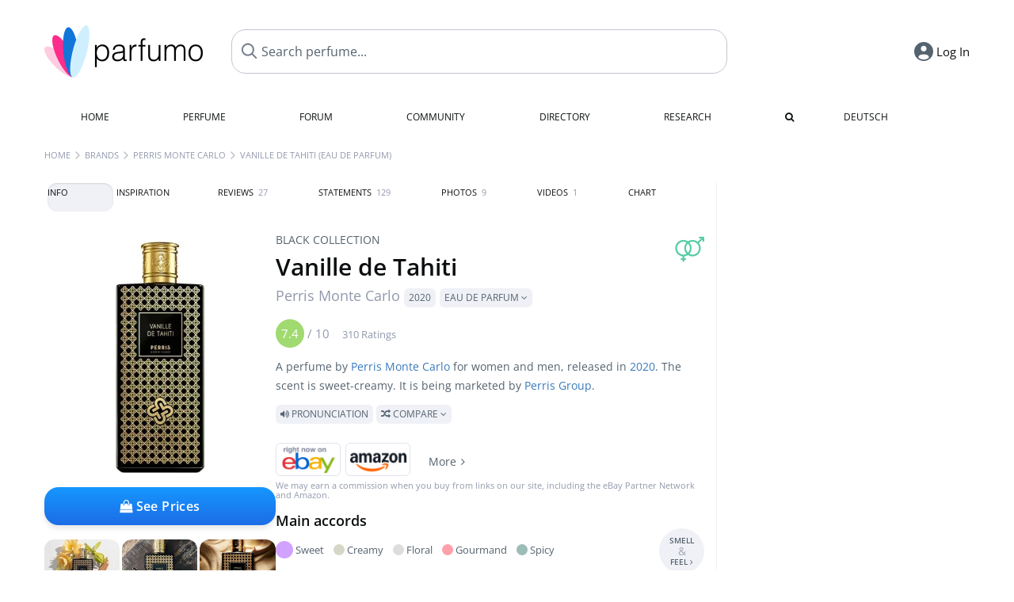

--- FILE ---
content_type: text/html; charset=UTF-8
request_url: https://www.parfumo.com/Perfumes/Perris_Monte_Carlo/vanille-de-tahiti
body_size: 23444
content:

<!DOCTYPE html>

<html lang="en">

	<head>
		
				<meta name="google-site-verification" content="zxJUhAYvkrWKUiYnD8mz27WHweO2nORrD06ONz9gECs">		<meta name="p:domain_verify" content="79c9b1baaf16bed67e4ba17dde6eee91"/>
		<meta name="fo-verify" content="48fe1994-cec3-46d7-8168-e8f1a7f889ef">
		<meta charset="utf-8">
				<meta name="viewport" content="width=device-width, initial-scale=1.0, viewport-fit=cover">
		<meta name="description" content="Black Collection | Vanille de Tahiti Perris Monte Carlo:  Sweet-creamy Eau de Parfum from 2020 ✓ Honest reviews & how it smells like » Discover more">
<meta name="keywords" content="Vanille de Tahiti (Eau de Parfum), Perris Monte Carlo, Gian Luca Perris, Perfumes, Scents, Reviews, Test Report, Comments, Rating, Description, Perfumer">
<link rel="alternate" hreflang="en" href="https://www.parfumo.com/Perfumes/Perris_Monte_Carlo/vanille-de-tahiti">
<link rel="alternate" hreflang="de" href="https://www.parfumo.de/Parfums/Perris_Monte_Carlo/vanille-de-tahiti">
<meta property="og:title" content="Vanille de Tahiti (Eau de Parfum) by Perris Monte Carlo">
<meta property="og:url" content="https://www.parfumo.com/Perfumes/Perris_Monte_Carlo/vanille-de-tahiti">
	<meta property="og:image" content="https://media.parfumo.com/perfume_social/fa/fa4c7c-vanille-de-tahiti-eau-de-parfum-perris-monte-carlo_1200.jpg?format=jpg&quality=90">
<meta property="og:description" content="A perfume by Perris Monte Carlo for women and men, released in 2020. The scent is sweet-creamy. It is being marketed by Perris Group.  Pronunciation  Com...">
<meta property="fb:app_id" content="579271048801671">
<meta property="og:site_name" content="Parfumo">				<meta name="theme-color" content="#f0f1f6">				<link rel="preload" href="https://assets.parfumo.de/css/_style_defer25.css" as="style" onload="this.onload=null;this.rel='stylesheet'">
<noscript><link rel="https://assets.parfumo.de/css/_style_defer25.css" href="styles.css"></noscript>
<link rel="stylesheet" href="https://assets.parfumo.de/css/_style25.css">


		<link rel="apple-touch-icon" sizes="57x57" href="https://images.parfumo.de/favi/apple-icon-57x57.png">
<link rel="apple-touch-icon" sizes="60x60" href="https://images.parfumo.de/favi/apple-icon-60x60.png">
<link rel="apple-touch-icon" sizes="72x72" href="https://images.parfumo.de/favi/apple-icon-72x72.png">
<link rel="apple-touch-icon" sizes="76x76" href="https://images.parfumo.de/favi/apple-icon-76x76.png">
<link rel="apple-touch-icon" sizes="114x114" href="https://images.parfumo.de/favi/apple-icon-114x114.png">
<link rel="apple-touch-icon" sizes="120x120" href="https://images.parfumo.de/favi/apple-icon-120x120.png">
<link rel="apple-touch-icon" sizes="144x144" href="https://images.parfumo.de/favi/apple-icon-144x144.png">
<link rel="apple-touch-icon" sizes="152x152" href="https://images.parfumo.de/favi/apple-icon-152x152.png">
<link rel="apple-touch-icon" sizes="180x180" href="https://images.parfumo.de/favi/apple-icon-180x180.png">
<link rel="icon" type="image/png" sizes="192x192"  href="https://images.parfumo.de/favi/android-icon-192x192.png">
<link rel="icon" type="image/png" sizes="32x32" href="https://images.parfumo.de/favi/favicon-32x32.png">
<link rel="icon" type="image/png" sizes="96x96" href="https://images.parfumo.de/favi/favicon-96x96.png">
<link rel="icon" type="image/png" sizes="16x16" href="https://images.parfumo.de/favi/favicon-16x16.png">
<meta name="msapplication-TileColor" content="#ffffff">
<meta name="msapplication-TileImage" content="https://images.parfumo.de/favi/ms-icon-144x144.png">
<meta name="theme-color" content="#ffffff">	
		<script>
	function _typeof(t) {
		return (_typeof = "function" == typeof Symbol && "symbol" == typeof Symbol.iterator ? function(t) {
			return typeof t
		} : function(t) {
			return t && "function" == typeof Symbol && t.constructor === Symbol && t !== Symbol.prototype ? "symbol" : typeof t
		})(t)
	}! function() {
		for (var t, e, o = [], n = window, r = n; r;) {
			try {
				if (r.frames.__tcfapiLocator) {
					t = r;
					break
				}
			} catch (t) {}
			if (r === n.top) break;
			r = n.parent
		}
		t || (function t() {
			var e = n.document,
				o = !!n.frames.__tcfapiLocator;
			if (!o)
				if (e.body) {
					var r = e.createElement("iframe");
					r.style.cssText = "display:none", r.name = "__tcfapiLocator", e.body.appendChild(r)
				} else setTimeout(t, 5);
			return !o
		}(), n.__tcfapi = function() {
			for (var t = arguments.length, n = new Array(t), r = 0; r < t; r++) n[r] = arguments[r];
			if (!n.length) return o;
			"setGdprApplies" === n[0] ? n.length > 3 && 2 === parseInt(n[1], 10) && "boolean" == typeof n[3] && (e = n[3], "function" == typeof n[2] && n[2]("set", !0)) : "ping" === n[0] ? "function" == typeof n[2] && n[2]({
				gdprApplies: e,
				cmpLoaded: !1,
				cmpStatus: "stub"
			}) : o.push(n)
		}, n.addEventListener("message", (function(t) {
			var e = "string" == typeof t.data,
				o = {};
			if (e) try {
				o = JSON.parse(t.data)
			} catch (t) {} else o = t.data;
			var n = "object" === _typeof(o) ? o.__tcfapiCall : null;
			n && window.__tcfapi(n.command, n.version, (function(o, r) {
				var a = {
					__tcfapiReturn: {
						returnValue: o,
						success: r,
						callId: n.callId
					}
				};
				t && t.source && t.source.postMessage && t.source.postMessage(e ? JSON.stringify(a) : a, "*")
			}), n.parameter)
		}), !1))
	}();
</script>

<script>
	window._sp_queue = [];
	window._sp_ = {
		config: {
			accountId: 1061,
			baseEndpoint: 'https://cdn.privacy-mgmt.com',

			gdpr: {},
			events: {
				onMessageChoiceSelect: function() {
					console.log('[event] onMessageChoiceSelect', arguments);
				},
				onMessageReady: function() {
					console.log('[event] onMessageReady', arguments);
				},
				onMessageChoiceError: function() {
					console.log('[event] onMessageChoiceError', arguments);
				},
				onPrivacyManagerAction: function() {
					console.log('[event] onPrivacyManagerAction', arguments);
				},
				onPMCancel: function() {
					console.log('[event] onPMCancel', arguments);
				},
				onMessageReceiveData: function() {
					console.log('[event] onMessageReceiveData', arguments);
				},
				onSPPMObjectReady: function() {
					console.log('[event] onSPPMObjectReady', arguments);
				},
				onConsentReady: function(consentUUID, euconsent) {
					console.log('[event] onConsentReady', arguments);
				},
				onError: function() {
					console.log('[event] onError', arguments);
				},
			}
		}
	}
</script>
<script src="https://cdn.privacy-mgmt.com/unified/wrapperMessagingWithoutDetection.js" async></script>
<script>
	var uuSymplr, allCookiesSymplr = document.cookie.split(";").map((e => e.split("="))).reduce(((e, [i, o]) => ({
		...e,
		[i.trim()]: decodeURIComponent(o)
	})), {});

	function createCookieSymplr(e, i) {
		var o = e;
		if (void 0 === (uuSymplr = allCookiesSymplr.uniqueUser)) {
			let e = (Date.now() + window.navigator.userAgent + websiteSymplr).toString();
			uuSymplr = sha256(e), document.cookie = `uniqueUser=${uuSymplr};max-age=31536000;path=/;SameSite=Strict; Secure`
		}
		if (o) {
			var u = allCookiesSymplr.uniqueUserLi;
			void 0 === u && (u = sha256(i), document.cookie = `uniqueUserLi=${u};max-age=31536000;path=/;SameSite=Strict; Secure`), uuSymplr = u
		} else document.cookie = "uniqueUserLi=; max-age=0"
	}
</script>

	<script>
		var dataLayer = [];
		dataLayer.push({
			'seite': 'parfumo.com'
		});
		dataLayer.push({
			'ads': 'true'
		});
					dataLayer.push({
				'video': 'false'
			});
							if (window.innerWidth <= 450) {
				dataLayer.push({
					'sonderanzeigen': 'false'
				});
			} else {
				dataLayer.push({
					'sonderanzeigen': 'false'
				});
			}
					</script>
	<script async src="https://cdns.symplr.de/parfumo.com/parfumo.js"></script>

							<script async src="https://www.googletagmanager.com/gtag/js?id=G-47SHE0CVWT"></script>
		<script>
			window.dataLayer = window.dataLayer || [];
			function gtag() {
				dataLayer.push(arguments);
			}
			gtag('js', new Date());
			gtag('config', 'G-47SHE0CVWT');
		</script>
	
				<title>Vanille de Tahiti by Perris Monte Carlo (Eau de Parfum) » Reviews & Perfume Facts</title>
			</head>

<body>

<div id="disable_div"></div>

<div class="login-modal">
	<div class="login-modal-box">
		<div class="login-modal-close"></div>
		<h2 class="mb-2">Log in</h2>
		<form action="https://www.parfumo.com/board/login.php" method="post" class="login-modal-form">
			<input type="hidden" name="autologin" value="checked">
			<input type="hidden" name="login" value="Login">
			<input type="hidden" name="redirect" value="">
						<div class="login-modal-username" id="login-username-field">
				<input type="text" placeholder="Username" name="username" id="username" class="uk-input" autocomplete="username">
			</div>
			<input type="password" placeholder="Password" name="password" id="password" class="uk-input" autocomplete="current-password">
			<button class="pbtn pbtn-blue w100" type="submit">Log In</button>
			<a href="https://www.parfumo.com/account/register" class="pbtn pbtn-lightgrey w100">Create Account</a>
			<a href="https://www.parfumo.com/account/password_forgot" class="text-sm text-center blue mt-1">Forgot your Password?</a>
		</form>
	</div>
</div>


	<div class="header-wrapper">
		<header>
			<div class="main-header" id="page-top">

	<div class="pre-nav flex">

		<div class="left">
			<div class="logo-holder" itemscope itemtype="https://schema.org/Organization">
				<a href="https://www.parfumo.com" itemprop="url"><img src="https://images.parfumo.de/logos/logo.png" class="logo-v2" alt="Parfumo - the Perfume Community" itemprop="logo"></a>
			</div>
		</div>
		<!-- end left -->

		<div id="search-top" class="middle search hide-mobile">
			<form action="https://www.parfumo.com/s_perfumes_x.php" method="get" class="form-s-ext">
				<input type="hidden" name="in" value="1">
				<div class="search-top-a">
					<input type="hidden" name="order" class="ls-order" value="">
					<input id="s_top" class="action-livesearch" data-wearing-perfume-id="0" name="filter" type="text" value="" spellcheck="false" autocomplete="off" placeholder="Search perfume..." aria-label="Search perfume..."><button type="submit" class="btn-s-ext"><i class="fa fa-search"></i></button>
				</div>
			</form>
			<div id="livesearch"></div>
		</div>
		<!-- end middle -->

		<div class="right">
			<div class="header-icons flex">
				<div id="search-btn" class="icon search pointer" onclick="toggleSearch()"></div>
				<div id="login-btn" class="icon login-reg login pointer hide-on-search"><span>Log In</span></div>
					<div id="mobile-sidebar-btn" class="icon sidebar-toggle pointer hide-on-search"></div>
							<div id="mobile-menu-btn" class="icon sb pointer hide-on-search"></div>
			</div>
		</div>
		<!-- end right -->

	</div>
	<!-- end pre-nav -->

	<div class="nav-container">
		<nav class="navi">
			<a href="https://www.parfumo.com" class="">Home</a>
			<a href="https://www.parfumo.com/Perfumes" class="">Perfume</a>
			<a href="https://www.parfumo.com/forums" class="">Forum</a>
			<a href="https://www.parfumo.com/Community" class="">Community</a>
			<a href="https://www.parfumo.com/Brands" class="">Directory</a>
			<a href="https://www.parfumo.com/fdb" class="research" title="Research">Research</a>
			<a href="https://www.parfumo.com/search?show_search=1" class=""><i class="fa fa-search" title="Advanced Search"></i></a>
			<div>
				<a href="https://www.parfumo.de/Parfums/Perris_Monte_Carlo/vanille-de-tahiti" class="secondary">Deutsch</a>
	</div>		</nav>
	</div>
</div>

<div class="nav-bottom cb"></div>
<div id="mobile-panel-backdrop"></div>
<div id="mobile-menu" class="mobile-menu mobile-slide-panel">

	<div class="mobile-menu-scroll">

					<div class="mobile-menu-primary mobile-menu-auth">
				<a href="https://www.parfumo.com/account/register"><i class="fa fa-user-plus"></i>Join us!</a>
				<a href="#" id="mobile-menu-login-btn"><i class="fa fa-sign-in"></i>Log In</a>
			</div>
		
		
					<div class="mobile-menu-section">
				<ul class="mobile-menu-items">
					<li><a href="https://www.parfumo.com" class="">Home</a></li>
					<li><a href="https://www.parfumo.com/Perfumes" class="">Perfume</a></li>
					<li><a href="https://www.parfumo.com/forums" class="">Forum</a></li>
					<li><a href="https://www.parfumo.com/Community" class="">Community</a></li>
					<li><a href="https://www.parfumo.com/Brands" class="">Directory</a></li>
										<li><a href="https://www.parfumo.com/fdb">Research</a></li>
											<li><a href="https://www.parfumo.com/search?show_search=1" class="">Advanced Search</a></li>
																								</ul>
			</div>

					
					<div class="mobile-menu-footer">
				<a href="#" onclick="toggleDarkMode(); return false;"><i class="fa fa-moon-o"></i>Dark</a>
								<a href="https://www.parfumo.de/Parfums/Perris_Monte_Carlo/vanille-de-tahiti"><i class="fa fa-globe"></i>Deutsch</a>
			</div>
		
	</div>
</div>
		</header>
	</div>

			<div class="bc_wrapper"><div id="bc_holder" class="flex w-100"><div class="bc_link nowrap"><a href="https://www.parfumo.com">Home</a></div><div class="bc_sep"></div><div class="bc_link nowrap"><a href="https://www.parfumo.com/Brands">Brands</a></div><div class="bc_sep"></div><div class="bc_link nowrap"><a href="https://www.parfumo.com/Perfumes/Perris_Monte_Carlo">Perris Monte Carlo</a></div><div class="bc_sep"></div><div class="bc_link nowrap">Vanille de Tahiti (Eau de Parfum)</div></div></div>
	
	<div class="body-wrapper w-100">

		<div class="page-wrapper">
<div class="content_wrapper">

	<div class="main">
		<div class="ptabs-container ptabs-pd ptabs-nowrap ptabs-force-scroll ptabs-scrollable mb-2"><button class="scroll-button-l">&#xf104;</button><div class="fade-left"></div><nav class="flex ptabs " style="visibility:hidden"><div class="active action_order_pd" data-order="1,2,3,4,5,6,7,8"><span>Info</span></div><div class="action_order_pd" data-order="2,1,3,4,5,6,7,8"><span>Inspiration</span></div><div class="action_order_pd action_tab_reviews" data-order="3,1,2,4,5,6,7,8"><span>Reviews <span class="ptab-cnt text-3xs lightgrey">27</span></span></div><div class="action_order_pd action_tab_statements" data-order="4,1,2,3,5,6,7,8"><span>Statements <span class="ptab-cnt text-3xs lightgrey">129</span></span></div><div class="action_order_pd action_tab_photos" data-order="7,1,2,3,4,5,6,8"><span>Photos <span class="ptab-cnt text-3xs lightgrey">9</span></span></div><div class="action_order_pd" data-order="8,1,2,3,4,5,6,7"><span>Videos <span class="ptab-cnt text-3xs lightgrey">1</span></span></div><div class="action_order_pd action_order_classification" data-order="5,1,2,3,4,6,7,8"><span>Chart</span></div></nav><div class="fade-right"></div><button class="scroll-button-r">&#xf105;</button></div><script>(function(){var c=document.currentScript.previousElementSibling,p=c.querySelector(".ptabs"),a=p.querySelector(".active");if(a){p.scrollLeft=a.offsetLeft-p.offsetWidth/2+a.offsetWidth/2}p.style.visibility="visible"})();</script>
<div class="mb-3" itemscope itemtype="http://schema.org/Product" >
	<div id="pd_order">

		<div id="pd_inf" class="pd_order" data-index="1">

			<main>
	
	<div class="perfume-details-layout">
		<div class="p_images_section">
				<div class="p_image_wrapper">
		<div id="p_image_holder" class="text-center">

																<a href="https://media.parfumo.com/perfumes/fa/fa4c7c-vanille-de-tahiti-eau-de-parfum-perris-monte-carlo_1200.jpg?width=480&aspect_ratio=1:1" class="p_img">						<img src="https://media.parfumo.com/perfumes/fa/fa4c7c-vanille-de-tahiti-eau-de-parfum-perris-monte-carlo_1200.jpg?width=480&aspect_ratio=1:1" alt="Vanille de Tahiti (Eau de Parfum) by Perris Monte Carlo" title="Vanille de Tahiti (Eau de Parfum) by Perris Monte Carlo" class="p-main-img" fetchpriority="high" itemprop="image">
						</a>												
						
			<div class="comp_pr_box">
																						<a href="https://www.parfumo.com/Perfumes/Perris_Monte_Carlo/vanille-de-tahiti/prices?ref=cGRfZGVza3RvcA==&btn=vari2" class="comp_pr_btn comp_pr_btn_off2 pointer"><i class="fa fa-shopping-bag" aria-hidden="true"></i> See Prices</a>
																		</div>

		</div>

		<div class="comp_pr_box_mob">
			<div>
																						<a href="https://www.parfumo.com/Perfumes/Perris_Monte_Carlo/vanille-de-tahiti/prices?ref=cGRfbW9iaWxl&btn=vari2" class="comp_pr_btn comp_pr_btn_off2 pointer"><i class="fa fa-shopping-bag" aria-hidden="true"></i> See Prices</a>
																		</div>
			<div>
						<div class="aff_images">
			

	<div class="btn_aff"><a href="https://www.ebay.com/sch/180345/i.html?_from=R40&_nkw=Perris%2BMonte%2BCarlo%2BVanille%2Bde%2BTahiti%2BEau%2Bde%2BParfum&mkcid=1&mkrid=711-53200-19255-0&siteid=0&campid=5337977657&toolid=20008&mkevt=1" rel="noopener" target="_blank"><img src="https://images.parfumo.de/affi/eb1_en.png" alt="Search" class="ea"></a></div>

	<div class="btn_aff"><a href="https://www.amazon.com/gp/search?ie=UTF8&tag=parfumrnet-20&linkCode=ur2&linkId=dd373524ed33d6512f03a03199f228a0&camp=1789&creative=9325&index=beauty&keywords=Perris+Monte+Carlo+Vanille+de+Tahiti+Eau+de+Parfum" rel="noopener" target="_blank"><img src="https://images.parfumo.de/affi/ama1.png" alt="" class="ea"></a></div>
							<a href="https://www.parfumo.com/Perfumes/Perris_Monte_Carlo/vanille-de-tahiti/prices?ref=YmFy" class="btn_aff_more text-sm grey nowrap pointer">More <i class="fa fa-angle-right ml-0-5" aria-hidden="true"></i></a>		</div>
					<div class="lightgrey text-3xs">We may earn a commission when you buy from links on our site, including the eBay Partner Network and Amazon.</div>
					</div>
		</div>
		</div>

		
		<div id="prices" class="magic_modal"></div>

			<div class="p_imagery_holder w-100 size-normal">
						<a class="imagery_item" href="https://media.parfumo.com/user_imagery/da/da_66c74cd87b061cdbc2c8b619d86979a57556830d_1200.jpg" data-theid="ui446158" title=" (by Jstpf)">
					<img src="https://media.parfumo.com/user_imagery/da/da_66c74cd87b061cdbc2c8b619d86979a57556830d_1200.jpg?width=170&aspect_ratio=1:1" alt=" (by Jstpf)">
				</a>
							<a class="imagery_item" href="https://media.parfumo.com/user_imagery/28/28_4bc98194b80bbfc141b518fdb0ef8bdb3987c007_1200.jpg" data-theid="ui429706" title=" (by Scentblond)">
					<img src="https://media.parfumo.com/user_imagery/28/28_4bc98194b80bbfc141b518fdb0ef8bdb3987c007_1200.jpg?width=170&aspect_ratio=1:1" alt=" (by Scentblond)">
				</a>
								<a class="imagery_item" id="thumb279043" href="https://media.parfumo.com/perfume_imagery/3f/3f06ee-vanille-de-tahiti-eau-de-parfum-perris-monte-carlo_1200.jpg" data-theid="279043" title="">
				<img src="https://media.parfumo.com/perfume_imagery/3f/3f06ee-vanille-de-tahiti-eau-de-parfum-perris-monte-carlo_1200.jpg?width=170&aspect_ratio=1:1" alt="">
			</a>
			</div>
	
		</div>

		<div class="p_details_container">
			<div class="p_details_section">
				<div class="p_gender_big lightgreen fr pl-0-5 mt-0-5"><i class="fa fa-venus-mars"></i></div>				<div class="text-sm grey upper mb-0-5"><a href="https://www.parfumo.com/Perfumes/Perris_Monte_Carlo?col_id=1384" class="text-sm grey upper mb-0-5">Black Collection</a></div><h1 class="p_name_h1" itemprop="name">Vanille de Tahiti <span itemprop="brand" itemscope itemtype="http://schema.org/Brand"><span class="p_brand_name nobold"><a href="https://www.parfumo.com/Perfumes/Perris_Monte_Carlo" itemprop="url" class="lightgrey"><span itemprop="name">Perris Monte Carlo</span></a> <a href="https://www.parfumo.com/Release_Years/2020" class="lightgrey"><span class="label_a">2020</span></a>  <span class="p_con label_a pointer upper">Eau de Parfum <i class="fa fa-angle-down grey" aria-hidden="true"></i></span></span></span></h1>														<meta itemprop="gtin12" content="652685410102">
								</div>

			<div class="p_details_section_second">
																										
			
							<div itemprop="aggregateRating" itemscope itemtype="http://schema.org/AggregateRating" class="lightgrey"><span itemprop="ratingValue" class="ratingvalue r7">7.4</span> / <span itemprop="bestRating" class="pr-1">10</span>
					<span class="text-xs"><span itemprop="ratingCount">310 Ratings</span>
						<meta itemprop="worstRating" content="0">
						<meta itemprop="reviewCount" content="27">
				</div>
			
			
			<div class="p_details_desc grey text-sm leading-6 mt-1 mb-2">
				<span itemprop="description">A perfume by <a href="https://www.parfumo.com/Perfumes/Perris_Monte_Carlo">Perris Monte Carlo</a> for women and men, released in <a href="https://www.parfumo.com/Release_Years/2020">2020</a>. The scent is sweet-creamy. It is being marketed by <a href="https://www.parfumo.com/makers/Perris_Group">Perris Group</a>.<br> <span class="label_a upper pointer action_play mt-1" data-sound="https://media.parfumo.com/perfum_sounds/perfumes/6c/6c_7a0d49f4100be0dced8528841c70ac4d6146c20e.mp3"><i class="fa fa-volume-up" aria-hidden="true"></i> Pronunciation</span> <span class="p_compare label_a upper pointer mt-1" data-perfume-id="140536" data-perfume-name="Vanille de Tahiti (Eau de Parfum)" data-brand-name="Perris Monte Carlo" data-brand-url="Perris_Monte_Carlo" data-perfume-url="vanille-de-tahiti"><i class="fa fa-random" aria-hidden="true"></i> Compare <i class="fa fa-angle-down" aria-hidden="true"></i></span</span>
			</div>

			<div id="comparison_search_container" class="mt-1 mb-1 hide">
				<div class="grey-box">
					<input type="text" id="comparison_search_input" class="uk-input" autocomplete="off" placeholder="Search perfume to compare..." onkeyup="showResultComparison(event)">

					<div id="comparison_suggestions" class="hide">
						<div class="text-2xs lightgrey upper mb-1 mt-2">Similar fragrances</div>
						<div id="comparison_sim_wrapper" class="comparison_sim_grid"></div>
					</div>

					<div class="ls_popup_wrap">
						<div class="ls_popup" id="comparison_search_results"></div>
					</div>
				</div>
			</div>

						<div class="ab_wrapper_mobile">
				<div class="ab_holder_mobile">
					<div class="mt-2 mb-3"><div class="" id="parfumo_medium_rectangle_2"></div></div>				</div>
			</div>

			<div class="aff-bar-desktop mt-1 mb-1">
											<div class="aff_images">
			

	<div class="btn_aff"><a href="https://www.ebay.com/sch/180345/i.html?_from=R40&_nkw=Perris%2BMonte%2BCarlo%2BVanille%2Bde%2BTahiti%2BEau%2Bde%2BParfum&mkcid=1&mkrid=711-53200-19255-0&siteid=0&campid=5337977657&toolid=20008&mkevt=1" rel="noopener" target="_blank"><img src="https://images.parfumo.de/affi/eb1_en.png" alt="Search" class="ea"></a></div>

	<div class="btn_aff"><a href="https://www.amazon.com/gp/search?ie=UTF8&tag=parfumrnet-20&linkCode=ur2&linkId=dd373524ed33d6512f03a03199f228a0&camp=1789&creative=9325&index=beauty&keywords=Perris+Monte+Carlo+Vanille+de+Tahiti+Eau+de+Parfum" rel="noopener" target="_blank"><img src="https://images.parfumo.de/affi/ama1.png" alt="" class="ea"></a></div>
							<a href="https://www.parfumo.com/Perfumes/Perris_Monte_Carlo/vanille-de-tahiti/prices?ref=YmFy" class="btn_aff_more text-sm grey nowrap pointer">More <i class="fa fa-angle-right ml-0-5" aria-hidden="true"></i></a>		</div>
					<div class="lightgrey text-3xs">We may earn a commission when you buy from links on our site, including the eBay Partner Network and Amazon.</div>
									</div>

			
	<div class="flex flex-space-between">
		<div>
			<h2 class="action_order_pd text-lg bold mb-1 pointer" data-order="5,1,2,3,4,6,7">Main accords</h2>
			<div class="mb-3 pointer">
				<span class="action_order_pd flex flex-wrap" data-order="5,1,2,3,4,6,7"><div class="s-circle-container mb-0-5"><div class="s-circle s-circle_l zoom-in" style="background: #d1a2ff"></div><div class="text-xs grey">Sweet</div></div><div class="s-circle-container mb-0-5"><div class="s-circle s-circle_m zoom-in" style="background: #d7d7c7"></div><div class="text-xs grey">Creamy</div></div><div class="s-circle-container mb-0-5"><div class="s-circle s-circle_m zoom-in" style="background: #dddddd"></div><div class="text-xs grey">Floral</div></div><div class="s-circle-container mb-0-5"><div class="s-circle s-circle_m zoom-in" style="background: #ffa0ab"></div><div class="text-xs grey">Gourmand</div></div><div class="s-circle-container mb-0-5"><div class="s-circle s-circle_m zoom-in" style="background: #9bbcb7"></div><div class="text-xs grey">Spicy</div></div></span>
			</div>
		</div>
					<div class="action_smell smell_it_container">
				<button class="smell_it flex pointer">
					<div class="smell_it_text">
						<span class="smell_it_line bold">SMELL</span>
						<span class="smell_it_line smell_it_ampersand text-sm opacity-50 nobold">&amp;</span>
						<span class="smell_it_line bold">FEEL <i class="fa fa-angle-right"></i></span>
					</div>
				</button>
			</div>
			</div>

	<div class="flex vm mb-1">
		<h2 class="text-lg bold">Fragrance Pyramid</h2>
	</div>
	<div class="notes_list mb-2">
													<div class="pyramid_block nb_t w-100 mt-2">
					<div class="left text-sm upper grey vt nowrap">
						<img src="https://images.parfumo.de/pyr_top.png" alt="Top Notes" class="pyramid-icon"> Top Notes					</div>
					<div class="right"><span class="clickable_note_img notefont2" data-nt="t" data-n_id="540"><span class="nowrap pointer"><img src="https://media.parfumo.com/notes/93/93_d212c7f9d912d4f03cf9af10f4fcdb99c5920bcf_1200.jpg?width=44&aspect_ratio=1:1" alt="Champaca absolute" loading="lazy" class="np np2">Champaca absolute</span></span> <span class="clickable_note_img notefont2" data-nt="t" data-n_id="7966"><span class="nowrap pointer"><img src="https://media.parfumo.com/notes/de/de_7f56081ec0250e8d5b58f00190e7f0704aa20699_1200.jpg?width=44&aspect_ratio=1:1" alt="Ylang-ylang absolute" loading="lazy" class="np np2">Ylang-ylang absolute</span></span> </div>
				</div>
												<div class="pyramid_block nb_m w-100 mt-2">
					<div class="left text-sm upper grey vt nowrap">
						<img src="https://images.parfumo.de/pyr_middle.png" alt="Heart Notes" class="pyramid-icon"> Heart Notes					</div>
					<div class="right"><span class="clickable_note_img notefont5" data-nt="m" data-n_id="16908"><span class="nowrap pointer"><img src="https://media.parfumo.com/notes/8d/8d_47412bd21dd7d2cce77ea53c67717a822f7f1482_1200.jpg?width=50&aspect_ratio=1:1" alt="Tahitian vanilla CO2" loading="lazy" class="np np5">Tahitian vanilla CO2</span></span> </div>
				</div>
												<div class="pyramid_block nb_b w-100 mt-2">
					<div class="left text-sm upper grey vt nowrap">
						<img src="https://images.parfumo.de/pyr_base.png" alt="Base Notes" class="pyramid-icon"> Base Notes					</div>
					<div class="right"><span class="clickable_note_img notefont2" data-nt="b" data-n_id="72"><span class="nowrap pointer"><img src="https://media.parfumo.com/notes/eb/eb_aeb26be1d940fe7a385982b012d783ca92ade00f_1200.jpg?width=44&aspect_ratio=1:1" alt="Amber" loading="lazy" class="np np2">Amber</span></span> <span class="clickable_note_img notefont1" data-nt="b" data-n_id="1894"><span class="nowrap pointer"><img src="https://media.parfumo.com/notes/46/46_e4ac4ccd42b4b85d8c3b91136e0ce6fee57e6cfe_1200.jpg?width=44&aspect_ratio=1:1" alt="Musk" loading="lazy" class="np np1">Musk</span></span> <span class="clickable_note_img notefont1" data-nt="b" data-n_id="2514"><span class="nowrap pointer"><img src="https://media.parfumo.com/notes/a9/a9_3c7e6445b9f9c729ca3f471160bdf9c386f840c6_1200.jpg?width=44&aspect_ratio=1:1" alt="Sandalwood" loading="lazy" class="np np1">Sandalwood</span></span> </div>
				</div>
						</div>
	
			
		<h2 class="text-lg bold">
							Perfumer &amp; Creative Guidance					</h2>

		<div class="w-100 mt-0-5 mb-3">

			
			<a href="https://www.parfumo.com/Perfumers/Gian_Luca_Perris">Gian Luca Perris <span class="label_a">Vice President [Perris Monte Carlo]</span></a>		</div>
							
			<div class="text-lg bold mb-1">Ratings</div>
		<div class="flex flex-wrap">
	
		
			<div class="barfiller_element rating-details pointer" data-type="scent" data-color="blue" data-voting_distribution="eyIwIjo1LCIxMCI6NSwiMjAiOjgsIjMwIjo1LCI0MCI6MTIsIjUwIjoxMiwiNjAiOjI5LCI3MCI6NjgsIjgwIjo4MCwiOTAiOjU0LCIxMDAiOjMyfQ==" data-total_votings="74.194" data-p_id="140536" data-h="0a11562b9ee42ca2f1e421a1018d9ab1" data-block="1">
				<div class="text-xs upper blue">Scent</div>
									<div id="bar" class="barfiller barfillerbg_color">
						<span style="opacity:0.94" class="fill barfiller_color_scent" data-percentage="74.194"></span>
						<div class="w-100 nowrap">
							<span class="pr-0-5 text-lg bold blue">7.4</span><span class="lightgrey text-2xs upper">310 Ratings</span>
							<i class="fa fa-angle-down text-lg lightgrey fr" aria-hidden="true"></i>
						</div>
					</div>
							</div>
			
		
			<div class="barfiller_element rating-details pointer" data-type="durability" data-color="pink" data-voting_distribution="eyIwIjowLCIxMCI6MCwiMjAiOjAsIjMwIjowLCI0MCI6MSwiNTAiOjUsIjYwIjoxNywiNzAiOjg1LCI4MCI6MTAxLCI5MCI6MjYsIjEwMCI6MTZ9" data-total_votings="76.813" data-p_id="140536" data-h="0a11562b9ee42ca2f1e421a1018d9ab1" data-block="2">
				<div class="text-xs upper pink">Longevity</div>
									<div id="bar_dur" class="barfiller barfillerbg_color_dur">
						<span style="opacity:0.97" class="fill barfiller_color_durability" data-percentage="76.813"></span>
						<div class="w-100 nowrap">
							<span class="pr-0-5 text-lg bold pink">7.7</span><span class="lightgrey text-2xs upper">251 Ratings</span>
							<i class="fa fa-angle-down text-lg lightgrey fr" aria-hidden="true"></i>
						</div>
					</div>
							</div>
			
		
			<div class="barfiller_element rating-details pointer" data-type="sillage" data-color="purple" data-voting_distribution="eyIwIjoxLCIxMCI6MCwiMjAiOjAsIjMwIjoxLCI0MCI6MywiNTAiOjEwLCI2MCI6NDQsIjcwIjoxMTcsIjgwIjo1MiwiOTAiOjEyLCIxMDAiOjEwfQ==" data-total_votings="70.88" data-p_id="140536" data-h="0a11562b9ee42ca2f1e421a1018d9ab1" data-block="3">
				<div class="text-xs upper purple">Sillage</div>
									<div id="bar_sillage" class="barfiller barfillerbg_color_sillage">
						<span style="opacity:0.91" class="fill barfiller_color_sillage" data-percentage="70.88"></span>
						<div class="w-100 nowrap">
							<span class="pr-0-5 text-lg bold purple">7.1</span><span class="lightgrey text-2xs upper">250 Ratings</span>
							<i class="fa fa-angle-down text-lg lightgrey fr" aria-hidden="true"></i>
						</div>
					</div>
							</div>
			
		
			<div class="barfiller_element rating-details pointer" data-type="bottle" data-color="green" data-voting_distribution="eyIwIjowLCIxMCI6MCwiMjAiOjAsIjMwIjowLCI0MCI6MSwiNTAiOjQsIjYwIjoyMSwiNzAiOjQ3LCI4MCI6OTQsIjkwIjo0MCwiMTAwIjozNH0=" data-total_votings="80.124" data-p_id="140536" data-h="0a11562b9ee42ca2f1e421a1018d9ab1" data-block="4">
				<div class="text-xs upper green">Bottle</div>
									<div id="bar_bottle" class="barfiller barfillerbg_color_bottle">
						<span style="opacity:1" class="fill barfiller_color_bottle" data-percentage="80.124"></span>
						<div class="w-100 nowrap">
							<span class="pr-0-5 text-lg bold green">8.0</span><span class="lightgrey text-2xs upper">241 Ratings</span>
							<i class="fa fa-angle-down text-lg lightgrey fr" aria-hidden="true"></i>
						</div>
					</div>
							</div>
			
		
			<div class="barfiller_element rating-details pointer" data-type="pricing" data-color="grey" data-voting_distribution="eyIwIjowLCIxMCI6MCwiMjAiOjMsIjMwIjoxLCI0MCI6NSwiNTAiOjEwLCI2MCI6MjgsIjcwIjo0NSwiODAiOjQ2LCI5MCI6MTcsIjEwMCI6MjB9" data-total_votings="73.314" data-p_id="140536" data-h="0a11562b9ee42ca2f1e421a1018d9ab1" data-block="5">
				<div class="text-xs upper grey">Value for money</div>
									<div id="bar_pricing" class="barfiller barfillerbg_color_pricing">
						<span style="opacity:0.93" class="fill barfiller_color_pricing" data-percentage="73.314"></span>
						<div class="w-100 nowrap">
							<span class="pr-0-5 text-lg bold grey">7.3</span><span class="lightgrey text-2xs upper">175 Ratings</span>
							<i class="fa fa-angle-down text-lg lightgrey fr" aria-hidden="true"></i>
						</div>
					</div>
							</div>
			
	</div>
	

			<div class="lightgrey text-2xs leading-6">Submitted by <a href="https://www.parfumo.com/Users/OPomone/Research" class="lightgrey">OPomone</a> · last update on  01/25/2026.</div>
			<div class="mb-1">
				<span class="text-3xs lightgrey2 upper pointer" onclick="toggleResearchInfo(140536, '0a11562b9ee42ca2f1e421a1018d9ab1')"><i class="fa fa-check-circle"></i> Source-backed & verified <i class="fa fa-angle-down arr-research-info"></i></span>
			</div>
			<div id="research_info_box" class="grey-box mb-1" style="display:none;"></div>

		</div>
		</div>
	</div>

	<div class="cb" id="edit"></div>

	
<div class="edition_holder additional_facts_holder rounded">
	<div class="p_box_infos">
		<div class="text-m bold mt-1">Interesting Facts</div>
							<div class="leading-7 mt-1">
									The fragrance is part of the <a href="https://www.parfumo.com/Perfumes/Perris_Monte_Carlo?col_id=1384">Black Collection</a> collection.							</div>
			</div>
</div>		
</main>





							<div class="ptabs-container pd-nav ptabs-invert mt-1 mb-1"><nav class="flex ptabs "><div><a href="https://www.parfumo.com/action/dologin"><img src="https://images.parfumo.de/icon_collection_36.png" alt="Collection" class="ptab-image"> Collection</a></div><div><a href="https://www.parfumo.com/action/dologin"><img src="https://images.parfumo.de/icon_rate_36.png" alt="Rate" class="ptab-image"> Rate</a></div><div class="pd_inspiration" data-o="inspiration"><span><img src="https://images.parfumo.de/icon_inspiration_36.png" alt="Inspiration" class="ptab-image"> Inspiration</span></div><div><a href="https://www.parfumo.com/action/dologin"><img src="https://images.parfumo.de/icon_classify_36.png" alt="Classify" class="ptab-image"> Classify</a></div><div><a href="https://www.parfumo.com/action/dologin"><img src="https://images.parfumo.de/icon_notes_36.png" alt="Notes" class="ptab-image"> Notes</a></div><div><a href="https://www.parfumo.com/action/dologin"><img src="https://images.parfumo.de/icon_spray_2_36.png" alt="Tracker" class="ptab-image"> Tracker</a></div></nav></div>			
			
		</div>

					<div class="pd_order" data-index="2">
<div class="mt-3 pointer">
	<h2 class="text-2xl"><span class="hl_inspiration">Smells similar</span></h2>
	<div class="hl_inspiration_sub lightgrey mb-1">What the fragrance is similar to</div>
</div>

<div id="inspiration"></div>

<div class="ptabs-container ptabs-micros tabs-inspiration ptabs-scrollable mb-0-5"><button class="scroll-button-l">&#xf104;</button><div class="fade-left"></div><nav class="flex ptabs " style="visibility:hidden"><div class="active action_inspiration" data-type="similar" data-title="Smells similar" data-sub_title="What the fragrance is similar to"><span><img src="https://images.parfumo.de/icon_similar_36.png" alt="Similar" class="ptab-image"> Similar</span></div><div class="action_inspiration" data-type="layer" data-title="Good to layer" data-sub_title="What the fragrance goes well with"><span><img src="https://images.parfumo.de/icon_layer_36.png" alt="Layer" class="ptab-image"> Layer</span></div><div class="action_inspiration" data-type="tags" data-title="Associations" data-sub_title="What associations the fragrance evokes"><span><img src="https://images.parfumo.de/icon_tags_36.png" alt="Associations" class="ptab-image"> Associations</span></div></nav><div class="fade-right"></div><button class="scroll-button-r">&#xf105;</button></div><script>(function(){var c=document.currentScript.previousElementSibling,p=c.querySelector(".ptabs"),a=p.querySelector(".active");if(a){p.scrollLeft=a.offsetLeft-p.offsetWidth/2+a.offsetWidth/2}p.style.visibility="visible"})();</script>
<div id="inspiration_holder">
	<div class="ptabs-container ptabs-micro ptabs-nowrap ptabs-mobile-left mb-0-5"><nav class="flex ptabs "><div class="active action_similar" data-type="top"><span>Top</span></div><div class="action_similar" data-type="all"><span>All <span class="ptab-cnt text-3xs lightgrey">11</span></span></div><div class="action_similar_my" data-type="my"><a href="https://www.parfumo.com/action/dologin"><i class="fa fa-plus"></i> My suggestion</a></div></nav></div>

	<div id="sim_holder" class="grey-box mb-2">
		<div id="sim_wrapper" class="sim_grid">
			<div class="sim_item text-center mr-2 mt-0-5 pointer" data-p_id="140536" data-s_id="208641">
	<img src="https://media.parfumo.com/perfumes/cf/cf0297-vanille-de-tahiti-extrait-de-parfum-perris-monte-carlo_1200.jpg?width=120&aspect_ratio=1:1" alt="Vanille de Tahiti (Extrait de Parfum) by Perris Monte Carlo" class="p_pic_similar circle" loading="lazy">
	<div class="barfiller barfiller_similar barfillerbg_color_similar">
		<span class="fill barfiller_color_similar" data-percentage="72.2"></span>
	</div>
	<div class="text-xs grey mt-0-5">Vanille de Tahiti <span class="text-2xs upper lightgrey2"> Extrait de Parfum</span></div>
</div>			<div class="sim_item text-center mr-2 mt-0-5 pointer" data-p_id="140536" data-s_id="236588">
	<img src="https://media.parfumo.com/perfumes/a5/a5bd53-vanilla-sex-vanilla-tom-ford_1200.jpg?width=120&aspect_ratio=1:1" alt="Vanilla Sex / Vanilla (Eau de Parfum) by Tom Ford" class="p_pic_similar circle" loading="lazy">
	<div class="barfiller barfiller_similar barfillerbg_color_similar">
		<span class="fill barfiller_color_similar" data-percentage="25.5"></span>
	</div>
	<div class="text-xs grey mt-0-5">Vanilla Sex <span class="text-2xs upper lightgrey2"> Eau de Parfum</span></div>
</div>			<div class="sim_item text-center mr-2 mt-0-5 pointer" data-p_id="140536" data-s_id="56524">
	<img src="https://media.parfumo.com/perfumes/0f/0f3319-absolute-aphrodisiac-initio_1200.jpg?width=120&aspect_ratio=1:1" alt="Absolute Aphrodisiac by Initio" class="p_pic_similar circle" loading="lazy">
	<div class="barfiller barfiller_similar barfillerbg_color_similar">
		<span class="fill barfiller_color_similar" data-percentage="11"></span>
	</div>
	<div class="text-xs grey mt-0-5">Absolute Aphrodisiac</div>
</div>			<div class="sim_item text-center mr-2 mt-0-5 pointer" data-p_id="140536" data-s_id="101392">
	<img src="https://media.parfumo.com/perfumes/a6/a6bb83-vanille-fatale-tom-ford_1200.jpg?width=120&aspect_ratio=1:1" alt="Vanille Fatale by Tom Ford" class="p_pic_similar circle" loading="lazy">
	<div class="barfiller barfiller_similar barfillerbg_color_similar">
		<span class="fill barfiller_color_similar" data-percentage="7.6"></span>
	</div>
	<div class="text-xs grey mt-0-5">Vanille Fatale</div>
</div>			<div class="sim_item text-center mr-2 mt-0-5 pointer" data-p_id="140536" data-s_id="28770">
	<img src="https://media.parfumo.com/perfumes/63/63b74c-enigma-pour-homme-creation-e-pour-homme-parfum-roja-parfums_1200.jpg?width=120&aspect_ratio=1:1" alt="Enigma pour Homme / Creation-E pour Homme (Parfum) by Roja Parfums" class="p_pic_similar circle" loading="lazy">
	<div class="barfiller barfiller_similar barfillerbg_color_similar">
		<span class="fill barfiller_color_similar" data-percentage="2.6"></span>
	</div>
	<div class="text-xs grey mt-0-5">Enigma pour Homme <span class="text-2xs upper lightgrey2"> Parfum</span></div>
</div>			<div class="sim_item text-center mr-2 mt-0-5 pointer" data-p_id="140536" data-s_id="197979">
	<img src="https://media.parfumo.com/perfumes/fc/fcb4a8-sand-and-skin-floraiku_1200.jpg?width=120&aspect_ratio=1:1" alt="Sand and Skin by Floraïku" class="p_pic_similar circle" loading="lazy">
	<div class="barfiller barfiller_similar barfillerbg_color_similar">
		<span class="fill barfiller_color_similar" data-percentage="2.6"></span>
	</div>
	<div class="text-xs grey mt-0-5">Sand and Skin</div>
</div>					</div>
	</div>

	

</div>

</div>
							<div class="pd_order" data-index="3">
		
	<div id="reviews"></div>
	<div id="reviews_holder" class="mt-3 mb-3">
		<h2 class="text-2xl">Reviews</h2>
		<div class="lightgrey mb-1">
			27 in-depth fragrance descriptions		</div>

					<div class="ptabs-container ptabs-micro ptabs-scrollable"><button class="scroll-button-l">&#xf104;</button><div class="fade-left"></div><nav class="flex ptabs " style="visibility:hidden"><div class="active action_reviews_order" data-o="order_relevance_desc"><span>Popular</span></div><div class="action_reviews_order" data-o="order_date_desc"><span>Latest</span></div><div class="action_reviews_order" data-o="order_date_asc"><span>Oldest</span></div><div class="action_reviews_order" data-o="order_scent_desc"><span>Positive</span></div><div class="action_reviews_order" data-o="order_scent_asc"><span>Negative</span></div><div class="action_reviews_order" data-o="order_replies_desc"><span>Comments</span></div><div class="action_reviews_order" data-o="order_female"><span><i class="fa fa-venus pink"></i> </span></div><div class="action_reviews_order" data-o="order_male"><span><i class="fa fa-mars blue"></i> </span></div></nav><div class="fade-right"></div><button class="scroll-button-r">&#xf105;</button></div><script>(function(){var c=document.currentScript.previousElementSibling,p=c.querySelector(".ptabs"),a=p.querySelector(".active");if(a){p.scrollLeft=a.offsetLeft-p.offsetWidth/2+a.offsetWidth/2}p.style.visibility="visible"})();</script>		
		<div id="reviews_holder_reviews">
			
<article class="review review_article_476107 rounded" itemprop="review" itemscope itemtype="http://schema.org/Review">
	<div class="review_header flex" id="review_476107">

		<div class="text-sm lightgrey grey" itemprop="datePublished" content="2025-04-13">04/13/2025</div>

		
	</div>

	<div class="flex pl-1 pr-1">

		<a href="https://www.parfumo.com/Users/Akira1005" class="review_user_photo" rel="nofollow"><img src="https://media.parfumo.com/user_photo/47/47_bbed93adb869b031143971c710e5e64d8b48428a_1000.jpg?width=200&aspect_ratio=1:1" alt="Akira1005" loading="lazy" class="circle"><br>
			<span itemprop="author" itemscope itemtype="https://schema.org/Person"><span itemprop="name">Akira1005</span></span> <i class="fa fa-venus pink"></i><br><span class="text-xs lightgrey">222 Reviews</span></a>

		<div class="review_text">

			
			<a href="https://www.parfumo.com/Users/Akira1005" class="review_user_photo_sm"><img src="https://media.parfumo.com/user_photo/47/47_bbed93adb869b031143971c710e5e64d8b48428a_1000.jpg?width=120&aspect_ratio=1:1" alt="Akira1005" class="circle" loading="lazy"><br>Akira1005 <i class="fa fa-venus pink"></i></a>

			<div class="mb-0-5">
								<span class="useful_desc_1 text-2xs upper lightgrey pr-0-5"><i class="fa fa-star" aria-hidden="true"></i> Helpful Review</span>				<span class="lightgrey nowrap  hide" id="awards_476107">
					<i class="fa fa-trophy"></i> <span id="nr_awards_476107">6</span>
				</span>&nbsp;
			</div>

			<div class="text-lg bold"><span itemprop="name" id="r_title_476107">Give me some time. 30 minutes.</span></div>
			<div class="mt-1" itemprop="reviewBody">
				<div class="leading-7" id="r_text_476107">
										Please listen to the end, and please put it on and wait 「at least 30 minutes.」 I thought this after reading the harsh reviews on fragrantica, but you shouldn't judge it by the initial stinky scent. Recently, instant products that have a great scent from the top are popular, but this is not like that. Wait for the scent to bloom, just like steaming delicious tea leaves. There are so many reviews with flowery language that I feel like most people try it expecting that. "The best vanilla!" "I want to try it!" → "OMG,It stinks..." Wait. At least 30 minutes. Below is the review.<br /><br />
It's sold at a store called NOSESHOP in Tokyo. I told the clerk that I wanted something that smelled like Haagen-Dazs vanilla ice cream, and he introduced me to this.<br />
At first, it smells like natto. It's totally fine. Some people say it smells like feces and urine, but to a Japanese person, this is natto. lol<br />
It's a fermented vegetable scent, so I was like, "Oh, I know that well." After enjoying the scent of natto for a while, suddenly "vanilla smoke" appears. It feels like the aftertaste after taking vanilla ice cream out of the freezer and enjoying it. If you could smell vanilla directly from your skin, if you let vanilla essence soak into your skin and let it smell well, it would smell like this. It's not a liquid or powder, it's a "steam", "vapor", and "smoke" scent. Then, after 2 or 3 hours, it gradually changes to the scent of white flowers. This is also beautiful. It's transparent, but it's strangely gorgeous on your arms.<br />
It's a slightly flowery vanilla scent, about 1 part jasmine: 3 parts vanilla flower. The finish is also beautiful.<br />
Whether it brings to mind Tahiti is up to the individual, but if you like gourmand fragrances but dislike amber, or dislike sticky Middle Eastern perfumes, designer fragrances, or overly artificial flavors, this may be your last beautiful vanilla. Vanilla is everywhere these days, but it's rare to find a vanilla that is this simple and well-reproduced. I can see why it's so expensive. Eau Duel is also great, but if you're looking for a simpler "ice cream" flavor, this may be it.				</div>
							</div>

			
									
<div id="comments-reviews-476107" ></div>

	<div class="blue pointer mt-1 mb-2" id="comments-dropdown-reviews-476107">
		<span class="comments_nr_wrapper_reviews_476107 hide"><span class="comments_nr_reviews_476107">0 Comments</span> <i class="fa fa-angle-down arr_reviews_476107"></i></span>
	</div>

	<div id="comments-holder-reviews-476107"  class="hide" ></div>




		</div>
	</div>

	<span itemprop="publisher" itemscope itemtype="https://schema.org/Organization">
		<meta itemprop="name" content="Parfumo">
	</span>

</article>						<div class="mt-1 mb-1"><div class="" id="parfumo_comment_1"></div></div>					
					
					
				
<article class="review review_article_475467 rounded" itemprop="review" itemscope itemtype="http://schema.org/Review">
	<div class="review_header flex" id="review_475467">

		<div class="text-sm lightgrey grey" itemprop="datePublished" content="2025-04-11">04/11/2025</div>

		
			<a href="https://www.parfumo.com/Perfumes/Perris_Monte_Carlo/vanille-de-tahiti/reviews/475467">
		<div class="voting-nrs voting-nrs-reviews pointer">

		
							<span class="voting-icon-nr" itemprop="reviewRating" itemscope itemtype="http://schema.org/Rating">
					<meta itemprop="worstRating" content="0">
					<meta itemprop="bestRating" content="10">
					<meta itemprop="ratingValue" content="7.0">
					<span class="nr blue">7</span>Scent				</span>
			
			<span class="voting-icon-nr">
					<span class="nr red">7</span>Longevity				</span>
			
			<span class="voting-icon-nr">
					<span class="nr purple">7</span>Sillage				</span>
			
						</div>
			</a>
	
	</div>

	<div class="flex pl-1 pr-1">

		<a href="https://www.parfumo.com/Users/Longevity" class="review_user_photo" rel="nofollow"><img src="https://media.parfumo.com/user_photo/1b/1b_93d7b253cf587b650d6d105ebaa8cc2306bd206e_1000.jpg?width=200&aspect_ratio=1:1" alt="Longevity" loading="lazy" class="circle"><br>
			<span itemprop="author" itemscope itemtype="https://schema.org/Person"><span itemprop="name">Longevity</span></span> <i class="fa fa-mars blue"></i><br><span class="text-xs lightgrey">20 Reviews</span></a>

		<div class="review_text">

			
			<a href="https://www.parfumo.com/Users/Longevity" class="review_user_photo_sm"><img src="https://media.parfumo.com/user_photo/1b/1b_93d7b253cf587b650d6d105ebaa8cc2306bd206e_1000.jpg?width=120&aspect_ratio=1:1" alt="Longevity" class="circle" loading="lazy"><br>Longevity <i class="fa fa-mars blue"></i></a>

			<div class="mb-0-5">
								<span class="useful_desc_1 text-2xs upper lightgrey pr-0-5"><i class="fa fa-star" aria-hidden="true"></i> Helpful Review</span>				<span class="lightgrey nowrap " id="awards_475467">
					<i class="fa fa-trophy"></i> <span id="nr_awards_475467">5</span>
				</span>&nbsp;
			</div>

			<div class="text-lg bold"><span itemprop="name" id="r_title_475467">Not Gourmand, but Photorealistic Vanilla </span></div>
			<div class="mt-1" itemprop="reviewBody">
				<div class="leading-7" id="r_text_475467">
										As with most perfumes created for Perris Monte Carlo (in this case by Gian Luca Perris), Vanille de Tahiti is linear and focuses on a single note. The star here is Tahitian Vanilla CO2. While other notes are listed, they serve solely to accentuate the vanilla's traits rather than act as key protagonists. <br /><br />
The vanilla here is not just vanillin; it encompasses the entire vanilla pod. This is why CO2 extraction is remarkable: the low temperatures of supercritical CO2 yield an absolute that is closer to the scent of raw materials than other extraction methods.<br /><br />
Vanille de Tahiti feels like opening a glass tube containing a vanilla pod (do you also have these in your country?). The scent is complex: vanillin is present, along with floral notes, a spicy facet, and both woody and earthy characteristics (the latter bringing a subtle dirty soil undertone). While I associate this aroma with baking, I wouldn't describe it as a gourmand vanilla.<br /><br />
I love vanilla as a note; I find it calming and comforting. However, it can easily be cloyingly sweet. Vanille de Tahiti isn't: it is sweet without ever crossing the threshold into an unbearable sugary nightmare. Good value for money (available at discounters).				</div>
							</div>

			
									
<div id="comments-reviews-475467" ></div>

	<div class="blue pointer mt-1 mb-2" id="comments-dropdown-reviews-475467">
		<span class="comments_nr_wrapper_reviews_475467"><span class="comments_nr_reviews_475467">2 Comments</span> <i class="fa fa-angle-down arr_reviews_475467"></i></span>
	</div>

	<div id="comments-holder-reviews-475467"  class="hide" ></div>




		</div>
	</div>

	<span itemprop="publisher" itemscope itemtype="https://schema.org/Organization">
		<meta itemprop="name" content="Parfumo">
	</span>

</article>
					
					
				
<article class="review review_article_488278 rounded" itemprop="review" itemscope itemtype="http://schema.org/Review">
	<div class="review_header flex" id="review_488278">

		<div class="text-sm lightgrey grey" itemprop="datePublished" content="2025-05-19">05/19/2025</div>

		
			<a href="https://www.parfumo.com/Perfumes/Perris_Monte_Carlo/vanille-de-tahiti/reviews/488278">
		<div class="voting-nrs voting-nrs-reviews pointer">

		
							<span class="voting-icon-nr" itemprop="reviewRating" itemscope itemtype="http://schema.org/Rating">
					<meta itemprop="worstRating" content="0">
					<meta itemprop="bestRating" content="10">
					<meta itemprop="ratingValue" content="8.0">
					<span class="nr blue">8</span>Scent				</span>
			
			<span class="voting-icon-nr">
					<span class="nr red">7</span>Longevity				</span>
			
			<span class="voting-icon-nr">
					<span class="nr purple">6</span>Sillage				</span>
			
						</div>
			</a>
	
	</div>

	<div class="flex pl-1 pr-1">

		<a href="https://www.parfumo.com/Users/Piggly" class="review_user_photo" rel="nofollow"><img src="https://media.parfumo.com/user_photo/65/65_5d0c283801b6630c89efebade8515309246ca3bb_1000.jpg?width=200&aspect_ratio=1:1" alt="Piggly" loading="lazy" class="circle"><br>
			<span itemprop="author" itemscope itemtype="https://schema.org/Person"><span itemprop="name">Piggly</span></span> <i class="fa fa-mars blue"></i><br><span class="text-xs lightgrey">12 Reviews</span></a>

		<div class="review_text">

			
			<a href="https://www.parfumo.com/Users/Piggly" class="review_user_photo_sm"><img src="https://media.parfumo.com/user_photo/65/65_5d0c283801b6630c89efebade8515309246ca3bb_1000.jpg?width=120&aspect_ratio=1:1" alt="Piggly" class="circle" loading="lazy"><br>Piggly <i class="fa fa-mars blue"></i></a>

			<div class="mb-0-5">
								<span class="useful_desc_1 text-2xs upper lightgrey pr-0-5"><i class="fa fa-star" aria-hidden="true"></i> Helpful Review</span>				<span class="lightgrey nowrap " id="awards_488278">
					<i class="fa fa-trophy"></i> <span id="nr_awards_488278">2</span>
				</span>&nbsp;
			</div>

			<div class="text-lg bold"><span itemprop="name" id="r_title_488278">Much more floral on the skin</span></div>
			<div class="mt-1" itemprop="reviewBody">
				<div class="leading-7" id="r_text_488278">
										Opening minute is pretty dirty with how it comes across. Between the the ylang-ylang influence and champaca opening, I get why people might get put off by it. That does clear out pretty fast, for me at least.<br /><br />
The ylang-ylang initially has its earthier aroma going for it, but then starts to take on its more banana-like scent. The champaca here, really comes across as an orange flower note, at least a few minutes in. With those two and the vanilla, there plastic/rubbery tinge to this scent.<br /><br />
Much more floral on the skin. Like a tropical flower smell, once that initial dirtiness wears off. The vanilla seems like one part of a triad on the skin, whereas it feels more dominant early on, when sprayed on clothes.<br /><br />
Actually on clothes, this has a classier Le Male vibe to it, that same fuzzy spice (sans mint/cinnamon). Strange.<br /><br />
Eventually, both on skin and clothes it becomes very much the same. Still, an early divergence.<br /><br />
More of a light champaca, ylang-ylang with a definite sweetness, vanilla, and amber especially. The vanilla isn’t pure creamy vanilla either. Leans that way with the sandalwood influence but Vanille de Tahiti does have a musky/powdery undertone throughout.<br /><br />
The dry down for me is a rather simple aroma of a naturalistic vanilla, amber, and sandalwood. It’s creamier at this point, still a lovely sweetness without being sickly, and this Perris perfume has a nice balance.<br /><br />
Overall, do I like this perfume? <br /><br />
Yes, I actually kind of love it. I knew nothing of this fragrance when I received it, but it’s won me over.<br /><br />
The opening minutes almost made me doubt, but it is a beautiful scent, once I’m past that. Even still, it’s nothing all that bad.<br /><br />
I guess there are some people who get a dirty or toilet type of smell for a long duration. Not the case for me, it’s more just a dirty floral scent for a brief time.<br /><br />
That’s probably going to stop me from giving this a total buy recommendation. I’d say for sure try, if you can before you commit. It’d be disappointing to find out you’re one of those people, who it smells terrible on, after splurging on a fully bottle.<br /><br />
The sandalwood, vanilla, and amber dry down is awesome. With the remaining floral notes floating around, it’s very enjoyable.				</div>
									<div class="text-xs lightgrey mt-2 mb-1">Updated on 05/19/2025</div>
							</div>

			
									
<div id="comments-reviews-488278" ></div>

	<div class="blue pointer mt-1 mb-2" id="comments-dropdown-reviews-488278">
		<span class="comments_nr_wrapper_reviews_488278 hide"><span class="comments_nr_reviews_488278">0 Comments</span> <i class="fa fa-angle-down arr_reviews_488278"></i></span>
	</div>

	<div id="comments-holder-reviews-488278"  class="hide" ></div>




		</div>
	</div>

	<span itemprop="publisher" itemscope itemtype="https://schema.org/Organization">
		<meta itemprop="name" content="Parfumo">
	</span>

</article>
											<div class="mt-1 mb-1"><div class="" id="parfumo_comment_2"></div></div>					
					
				
<article class="review review_article_319579 rounded" itemprop="review" itemscope itemtype="http://schema.org/Review">
	<div class="review_header flex" id="review_319579">

		<div class="text-sm lightgrey grey" itemprop="datePublished" content="2024-02-06">02/06/2024</div>

		
	</div>

	<div class="flex pl-1 pr-1">

		<a href="https://www.parfumo.com/Users/ValkyrieV" class="review_user_photo" rel="nofollow"><img src="https://media.parfumo.com/user_photo/fd/fd_0a2b13115c282abe5f4412b82a2c4696a0ca7581_1000.jpg?width=200&aspect_ratio=1:1" alt="ValkyrieV" loading="lazy" class="circle"><br>
			<span itemprop="author" itemscope itemtype="https://schema.org/Person"><span itemprop="name">ValkyrieV</span></span> <i class="fa fa-venus pink"></i><br><span class="text-xs lightgrey">6 Reviews</span></a>

		<div class="review_text">

			
			<a href="https://www.parfumo.com/Users/ValkyrieV" class="review_user_photo_sm"><img src="https://media.parfumo.com/user_photo/fd/fd_0a2b13115c282abe5f4412b82a2c4696a0ca7581_1000.jpg?width=120&aspect_ratio=1:1" alt="ValkyrieV" class="circle" loading="lazy"><br>ValkyrieV <i class="fa fa-venus pink"></i></a>

			<div class="mb-0-5">
												<span class="lightgrey nowrap " id="awards_319579">
					<i class="fa fa-trophy"></i> <span id="nr_awards_319579">3</span>
				</span>&nbsp;
			</div>

			<div class="text-lg bold"><span itemprop="name" id="r_title_319579">Dirty vanilla</span></div>
			<div class="mt-1" itemprop="reviewBody">
				<div class="leading-7" id="r_text_319579">
										The scent opens with a rich natural, slightly dirty, vanilla pod, smothered over silky buttery sheets. <br />
Not even a few minutes in, the creamy and intoxicating ylang-ylang knocks on the door. What happens next it's none of our business. Only the perfumer, Gian Luca Perris, knows what magic has happened there. Perhaps he has it on tape.<br /><br />
All is left, sometime after, is the creamy indulgence. Melty, with a soft touch of sandalwood in a base.				</div>
							</div>

			
									
<div id="comments-reviews-319579" ></div>

	<div class="blue pointer mt-1 mb-2" id="comments-dropdown-reviews-319579">
		<span class="comments_nr_wrapper_reviews_319579 hide"><span class="comments_nr_reviews_319579">0 Comments</span> <i class="fa fa-angle-down arr_reviews_319579"></i></span>
	</div>

	<div id="comments-holder-reviews-319579"  class="hide" ></div>




		</div>
	</div>

	<span itemprop="publisher" itemscope itemtype="https://schema.org/Organization">
		<meta itemprop="name" content="Parfumo">
	</span>

</article>
					
											<div class="mt-1 mb-1"><div class="" id="parfumo_comment_3"></div></div>					
				
<article class="review review_article_243537 rounded" itemprop="review" itemscope itemtype="http://schema.org/Review">
	<div class="review_header flex" id="review_243537">

		<div class="text-sm lightgrey grey" itemprop="datePublished" content="2023-04-23">04/23/2023</div>

		
			<a href="https://www.parfumo.com/Perfumes/Perris_Monte_Carlo/vanille-de-tahiti/reviews/243537">
		<div class="voting-nrs voting-nrs-reviews pointer">

		
							<span class="voting-icon-nr" itemprop="reviewRating" itemscope itemtype="http://schema.org/Rating">
					<meta itemprop="worstRating" content="0">
					<meta itemprop="bestRating" content="10">
					<meta itemprop="ratingValue" content="10">
					<span class="nr blue">10</span>Scent				</span>
			
			<span class="voting-icon-nr">
					<span class="nr red">10</span>Longevity				</span>
			
			<span class="voting-icon-nr">
					<span class="nr purple">8</span>Sillage				</span>
			
						</div>
			</a>
	
	</div>

	<div class="flex pl-1 pr-1">

		<a href="https://www.parfumo.com/Users/Nushka" class="review_user_photo" rel="nofollow"><img src="https://media.parfumo.com/user_photo/6a/6a_e343c3a83f02dcaaecf228a3d356996f214290bf_1000.jpg?width=200&aspect_ratio=1:1" alt="Nushka" loading="lazy" class="circle"><br>
			<span itemprop="author" itemscope itemtype="https://schema.org/Person"><span itemprop="name">Nushka</span></span> <i class="fa fa-venus pink"></i><br><span class="text-xs lightgrey">24 Reviews</span></a>

		<div class="review_text">

			
			<a href="https://www.parfumo.com/Users/Nushka" class="review_user_photo_sm"><img src="https://media.parfumo.com/user_photo/6a/6a_e343c3a83f02dcaaecf228a3d356996f214290bf_1000.jpg?width=120&aspect_ratio=1:1" alt="Nushka" class="circle" loading="lazy"><br>Nushka <i class="fa fa-venus pink"></i></a>

			<div class="mb-0-5">
												<span class="lightgrey nowrap " id="awards_243537">
					<i class="fa fa-trophy"></i> <span id="nr_awards_243537">3</span>
				</span>&nbsp;
			</div>

			<div class="text-lg bold"><span itemprop="name" id="r_title_243537">For lovers of vintage vanilla</span></div>
			<div class="mt-1" itemprop="reviewBody">
				<div class="leading-7" id="r_text_243537">
										When I was little, I remember visiting a friend of the family's house. We were regularly invited over for dinner, the friend in question was a very cool French lady who cooked delicious French cuisine but also smoked, wore black eyeliner and always spoke her mind. She loves lilies and her husband bought her a big bouquet of lilies every week. Their living room had this distinct scent of fresh lilies. I also remember the big bottle of <a href="https://www.parfumo.com/Perfumes/Rochas/Tocade_1994_Eau_de_Toilette" class="plink">Tocade (1994) <span class="label_a small upper">Eau de Toilette</span></a> in her bathroom - to me it seemed so incredibly chic, and 9 year-old little me was overwhelmed with joy when she gave me a miniature of that magical vanilla.<br /><br /> Vanilla and lilies is how I'll always remember that year. And I have never ever managed to find a true lily pollen in perfumery- until now! It must be the champaca, but my nose decodes it as lily - the peppery orange pollen that left an indelible mark in my neuronal pathways apparently! This peppery, indolic opening note may not be to everyone's taste - I love it. The vanilla that follows is not gourmand in the slightest, but reminiscent of classical French perfume vanilla (just like Tocade as I remember it from the '90s). <br /> Incredible longevity (my sweater is very fragrant with vanilla even after washing), and as far as I can tell good sillage as well (noticeable but not monstrous).<br /><br /> As with all fragrances that are tightly interlaced with childhood memories, I am really no objective judge on this one. I don't know if it's any good, all I know is that I will love it forever. Very grateful for the decant I received, and very much looking forward to buying a full bottle!				</div>
							</div>

			
									
<div id="comments-reviews-243537" ></div>

	<div class="blue pointer mt-1 mb-2" id="comments-dropdown-reviews-243537">
		<span class="comments_nr_wrapper_reviews_243537"><span class="comments_nr_reviews_243537">2 Comments</span> <i class="fa fa-angle-down arr_reviews_243537"></i></span>
	</div>

	<div id="comments-holder-reviews-243537"  class="hide" ></div>




		</div>
	</div>

	<span itemprop="publisher" itemscope itemtype="https://schema.org/Organization">
		<meta itemprop="name" content="Parfumo">
	</span>

</article>
					
					
									</div>

					<div class="w-100 text-center">
				<span class="action_more_reviews pbtn pbtn-small pbtn-lightgrey">
					More reviews <i class="fa fa-angle-down" aria-hidden="true"></i>
				</span>
			</div>
		
	</div>


</div>
				<div class="pd_order" data-index="4">
	
	<div id="statements"></div>
	<div id="statements_holder" class="mt-3 mb-3">
		<h2 class="text-2xl">Statements</h2>
		<div class="lightgrey mb-1">
			129 short views on the fragrance		</div>

					<div class="ptabs-container ptabs-micro ptabs-scrollable"><button class="scroll-button-l">&#xf104;</button><div class="fade-left"></div><nav class="flex ptabs " style="visibility:hidden"><div class="active action_statements_order" data-o="order_relevance_desc"><span>Popular</span></div><div class="action_statements_order" data-o="order_date_desc"><span>Latest</span></div><div class="action_statements_order" data-o="order_date_asc"><span>Oldest</span></div><div class="action_statements_order" data-o="order_scent_desc"><span>Positive</span></div><div class="action_statements_order" data-o="order_scent_asc"><span>Negative</span></div><div class="action_statements_order" data-o="order_replies_desc"><span>Comments</span></div><div class="action_statements_order" data-o="order_female"><span><i class="fa fa-venus pink"></i> </span></div><div class="action_statements_order" data-o="order_male"><span><i class="fa fa-mars blue"></i> </span></div></nav><div class="fade-right"></div><button class="scroll-button-r">&#xf105;</button></div><script>(function(){var c=document.currentScript.previousElementSibling,p=c.querySelector(".ptabs"),a=p.querySelector(".active");if(a){p.scrollLeft=a.offsetLeft-p.offsetWidth/2+a.offsetWidth/2}p.style.visibility="visible"})();</script>		
		<div id="statements_holder_statements" class="mt-1">
								<div class="statement mb-1" id="tablerow1900393">
						<div class="statement-bubble">

	<div class="statement-top flex">

		<div class="statement-top-left">
			<div class="nowrap"><a href="https://www.parfumo.com/Users/Summermia/statements"><img src="https://media.parfumo.com/user_photo/5f/5f_30d468f68f18b66a0b68b1e795805ff14e38bb0c_1000.jpg?width=40&aspect_ratio=1:1" alt="Summermia" class="user-pic-xs" loading="lazy">Summermia</a> <i class="fa fa-venus pink"></i></div>
			<div class="text-xs lightblue2">12 months ago</div>
		</div>

		<div class="statement-top-right">
					</div>
	</div>

		<div class="statement_text">

	<div class="statement_text_wrap">
		<div class="statement_text_text" id="s_text_1900393">

							<div class="pl-1 fr text-sm">
					<div class="fr pl-1 lightgrey " id="awards_1900393">
						<i class="fa fa-trophy"></i> <span id="nr_awards_1900393">4</span>
					</div>
									</div>
						<div id="s_text_content_1900393">
				The top notes are very indolic - be careful!			</div>
								</div>
	</div>

	</div>

		<div class="pl-1 pr-1">
		
<div id="comments-statements-1900393" ></div>

	<div class="blue pointer mt-1 mb-2" id="comments-dropdown-statements-1900393">
		<span class="comments_nr_wrapper_statements_1900393 hide"><span class="comments_nr_statements_1900393">0 Comments</span> <i class="fa fa-angle-down arr_statements_1900393"></i></span>
	</div>

	<div id="comments-holder-statements-1900393"  class="hide" ></div>




	</div>


</div>					</div>
																			<div class="statement mb-1" id="tablerow2208076">
						<div class="statement-bubble">

	<div class="statement-top flex">

		<div class="statement-top-left">
			<div class="nowrap"><a href="https://www.parfumo.com/Users/Ninamariah/statements"><img src="https://media.parfumo.com/user_photo/08/08_6ccc2b5e6253733e52045fa5592a8e3f043f71a4_1000.jpg?width=40&aspect_ratio=1:1" alt="Ninamariah" class="user-pic-xs" loading="lazy">Ninamariah</a> <i class="fa fa-venus pink"></i></div>
			<div class="text-xs lightblue2">5 months ago</div>
		</div>

		<div class="statement-top-right">
			
			<a href="https://www.parfumo.com/Perfumes/Perris_Monte_Carlo/vanille-de-tahiti/statements/2208076">
		<div class="voting-nrs voting-nrs-statements voting-nrs-statements-end pointer">

		
							<span class="voting-icon-nr">
					<span class="nr blue">9</span>Scent				</span>
			
			<span class="voting-icon-nr">
					<span class="nr red">8</span>Longevity				</span>
			
			<span class="voting-icon-nr">
					<span class="nr purple">8</span>Sillage				</span>
			
						</div>
			</a>
			</div>
	</div>

		<div class="statement_text">

	<div class="statement_text_wrap">
		<div class="statement_text_text" id="s_text_2208076">

							<div class="pl-1 fr text-sm">
					<div class="fr pl-1 lightgrey " id="awards_2208076">
						<i class="fa fa-trophy"></i> <span id="nr_awards_2208076">2</span>
					</div>
									</div>
						<div id="s_text_content_2208076">
				Creamy, thick, delicious, tropical Vanilla which is clearly gourmand. I don’t know from where I get a strawberry flavor. More lux than price			</div>
								</div>
	</div>

	</div>

		<div class="pl-1 pr-1">
		
<div id="comments-statements-2208076" ></div>

	<div class="blue pointer mt-1 mb-2" id="comments-dropdown-statements-2208076">
		<span class="comments_nr_wrapper_statements_2208076 hide"><span class="comments_nr_statements_2208076">0 Comments</span> <i class="fa fa-angle-down arr_statements_2208076"></i></span>
	</div>

	<div id="comments-holder-statements-2208076"  class="hide" ></div>




	</div>


</div>					</div>
																			<div class="statement mb-1" id="tablerow2150485">
						<div class="statement-bubble">

	<div class="statement-top flex">

		<div class="statement-top-left">
			<div class="nowrap"><a href="https://www.parfumo.com/Users/CallMeTee/statements"><img src="https://media.parfumo.com/user_photo/a4/a4_8589a905c17d5e5a44c0f6a76b1f83231be26d2f_1000.jpg?width=40&aspect_ratio=1:1" alt="CallMeTee" class="user-pic-xs" loading="lazy">CallMeTee</a> <i class="fa fa-venus pink"></i></div>
			<div class="text-xs lightblue2">6 months ago</div>
		</div>

		<div class="statement-top-right">
			
			<a href="https://www.parfumo.com/Perfumes/Perris_Monte_Carlo/vanille-de-tahiti/statements/2150485">
		<div class="voting-nrs voting-nrs-statements voting-nrs-statements-end pointer">

		
							<span class="voting-icon-nr">
					<span class="nr blue">1</span>Scent				</span>
			
			
			
						</div>
			</a>
			</div>
	</div>

		<div class="statement_text">

	<div class="statement_text_wrap">
		<div class="statement_text_text" id="s_text_2150485">

							<div class="pl-1 fr text-sm">
					<div class="fr pl-1 lightgrey " id="awards_2150485">
						<i class="fa fa-trophy"></i> <span id="nr_awards_2150485">2</span>
					</div>
									</div>
						<div id="s_text_content_2150485">
				Vanille de INDOLIC cause wow! Traumatic experience as I really wanted to love this since the notes look good. Passing, with deep regret :(			</div>
								</div>
	</div>

	</div>

		<div class="pl-1 pr-1">
		
<div id="comments-statements-2150485" ></div>

	<div class="blue pointer mt-1 mb-2" id="comments-dropdown-statements-2150485">
		<span class="comments_nr_wrapper_statements_2150485 hide"><span class="comments_nr_statements_2150485">0 Comments</span> <i class="fa fa-angle-down arr_statements_2150485"></i></span>
	</div>

	<div id="comments-holder-statements-2150485"  class="hide" ></div>




	</div>


</div>					</div>
																			<div class="statement mb-1" id="tablerow656764">
						<div class="statement-bubble">

	<div class="statement-top flex">

		<div class="statement-top-left">
			<div class="nowrap"><a href="https://www.parfumo.com/Users/RisingChaos/statements"><img src="https://media.parfumo.com/user_photo/ed/ed_f97b518f7720faf2f1ee0d9db1dc1a83e9ea0513_1000.jpg?width=40&aspect_ratio=1:1" alt="RisingChaos" class="user-pic-xs" loading="lazy">RisingChaos</a> <i class="fa fa-mars blue"></i></div>
			<div class="text-xs lightblue2">3 years ago</div>
		</div>

		<div class="statement-top-right">
			
			<a href="https://www.parfumo.com/Perfumes/Perris_Monte_Carlo/vanille-de-tahiti/statements/656764">
		<div class="voting-nrs voting-nrs-statements voting-nrs-statements-end pointer">

		
							<span class="voting-icon-nr">
					<span class="nr blue">6</span>Scent				</span>
			
			<span class="voting-icon-nr">
					<span class="nr red">6</span>Longevity				</span>
			
			<span class="voting-icon-nr">
					<span class="nr purple">4</span>Sillage				</span>
			
						</div>
			</a>
			</div>
	</div>

		<div class="statement_text">

	<div class="statement_text_wrap">
		<div class="statement_text_text" id="s_text_656764">

							<div class="pl-1 fr text-sm">
					<div class="fr pl-1 lightgrey " id="awards_656764">
						<i class="fa fa-trophy"></i> <span id="nr_awards_656764">2</span>
					</div>
									</div>
						<div id="s_text_content_656764">
				Light tropical vanilla fragrance. Airy, fruity yellow florals sitting atop a creamy, edible vanilla fluff. Almost like banana pudding.			</div>
								</div>
	</div>

	</div>

		<div class="pl-1 pr-1">
		
<div id="comments-statements-656764" ></div>

	<div class="blue pointer mt-1 mb-2" id="comments-dropdown-statements-656764">
		<span class="comments_nr_wrapper_statements_656764 hide"><span class="comments_nr_statements_656764">0 Comments</span> <i class="fa fa-angle-down arr_statements_656764"></i></span>
	</div>

	<div id="comments-holder-statements-656764"  class="hide" ></div>




	</div>


</div>					</div>
																			<div class="statement mb-1" id="tablerow2168350">
						<div class="statement-bubble">

	<div class="statement-top flex">

		<div class="statement-top-left">
			<div class="nowrap"><a href="https://www.parfumo.com/Users/meg84/statements"><img src="https://media.parfumo.com/user_photo/ad/ad_aa5fb296236d84bb51f8de36fcada4576c58c3c5_1000.jpg?width=40&aspect_ratio=1:1" alt="meg84" class="user-pic-xs" loading="lazy">meg84</a> <i class="fa fa-venus pink"></i></div>
			<div class="text-xs lightblue2">6 months ago</div>
		</div>

		<div class="statement-top-right">
					</div>
	</div>

		<div class="statement_text">

	<div class="statement_text_wrap">
		<div class="statement_text_text" id="s_text_2168350">

							<div class="pl-1 fr text-sm">
					<div class="fr pl-1 lightgrey " id="awards_2168350">
						<i class="fa fa-trophy"></i> <span id="nr_awards_2168350">1</span>
					</div>
									</div>
						<div id="s_text_content_2168350">
				Definitely no. Even an hour in this still smells like my great grandmothers house after she lost bladder control.			</div>
								</div>
	</div>

	</div>

		<div class="pl-1 pr-1">
		
<div id="comments-statements-2168350" ></div>

	<div class="blue pointer mt-1 mb-2" id="comments-dropdown-statements-2168350">
		<span class="comments_nr_wrapper_statements_2168350 hide"><span class="comments_nr_statements_2168350">0 Comments</span> <i class="fa fa-angle-down arr_statements_2168350"></i></span>
	</div>

	<div id="comments-holder-statements-2168350"  class="hide" ></div>




	</div>


</div>					</div>
																			<div class="statement mb-1" id="tablerow2040634">
						<div class="statement-bubble">

	<div class="statement-top flex">

		<div class="statement-top-left">
			<div class="nowrap"><a href="https://www.parfumo.com/Users/Piggly/statements"><img src="https://media.parfumo.com/user_photo/65/65_5d0c283801b6630c89efebade8515309246ca3bb_1000.jpg?width=40&aspect_ratio=1:1" alt="Piggly" class="user-pic-xs" loading="lazy">Piggly</a> <i class="fa fa-mars blue"></i></div>
			<div class="text-xs lightblue2">8 months ago</div>
		</div>

		<div class="statement-top-right">
			
			<a href="https://www.parfumo.com/Perfumes/Perris_Monte_Carlo/vanille-de-tahiti/statements/2040634">
		<div class="voting-nrs voting-nrs-statements voting-nrs-statements-end pointer">

		
							<span class="voting-icon-nr">
					<span class="nr blue">8</span>Scent				</span>
			
			<span class="voting-icon-nr">
					<span class="nr red">7</span>Longevity				</span>
			
			<span class="voting-icon-nr">
					<span class="nr purple">6</span>Sillage				</span>
			
						</div>
			</a>
			</div>
	</div>

		<div class="statement_text">

	<div class="statement_text_wrap">
		<div class="statement_text_text" id="s_text_2040634">

							<div class="pl-1 fr text-sm">
					<div class="fr pl-1 lightgrey " id="awards_2040634">
						<i class="fa fa-trophy"></i> <span id="nr_awards_2040634">1</span>
					</div>
									</div>
						<div id="s_text_content_2040634">
				The sandalwood, vanilla, and amber dry down is awesome. With the remaining floral notes floating around, it’s very enjoyable.			</div>
								</div>
	</div>

	</div>

		<div class="pl-1 pr-1">
		
<div id="comments-statements-2040634" ></div>

	<div class="blue pointer mt-1 mb-2" id="comments-dropdown-statements-2040634">
		<span class="comments_nr_wrapper_statements_2040634 hide"><span class="comments_nr_statements_2040634">0 Comments</span> <i class="fa fa-angle-down arr_statements_2040634"></i></span>
	</div>

	<div id="comments-holder-statements-2040634"  class="hide" ></div>




	</div>


</div>					</div>
											<div class="mb-2"><div class="" id="parfumo_comment_4"></div></div>																			<div class="statement mb-1" id="tablerow1551703">
						<div class="statement-bubble">

	<div class="statement-top flex">

		<div class="statement-top-left">
			<div class="nowrap"><a href="https://www.parfumo.com/Users/Jot8881/statements"><img src="https://media.parfumo.com/user_photo/9c/9c_8880ce18bf3862a033b4091aae8ca6b1cfda6d0c_1000.jpg?width=40&aspect_ratio=1:1" alt="Jot8881" class="user-pic-xs" loading="lazy">Jot8881</a> <i class="fa fa-mars blue"></i></div>
			<div class="text-xs lightblue2">1 year ago</div>
		</div>

		<div class="statement-top-right">
			
			<a href="https://www.parfumo.com/Perfumes/Perris_Monte_Carlo/vanille-de-tahiti/statements/1551703">
		<div class="voting-nrs voting-nrs-statements voting-nrs-statements-end pointer">

		
							<span class="voting-icon-nr">
					<span class="nr blue">8.5</span>Scent				</span>
			
			<span class="voting-icon-nr">
					<span class="nr red">7</span>Longevity				</span>
			
			<span class="voting-icon-nr">
					<span class="nr purple">6</span>Sillage				</span>
			
						</div>
			</a>
			</div>
	</div>

		<div class="statement_text">

	<div class="statement_text_wrap">
		<div class="statement_text_text" id="s_text_1551703">

							<div class="pl-1 fr text-sm">
					<div class="fr pl-1 lightgrey " id="awards_1551703">
						<i class="fa fa-trophy"></i> <span id="nr_awards_1551703">1</span>
					</div>
									</div>
						<div id="s_text_content_1551703">
				Feminine leaning but can be pulled out by men (night scent). Very organic vanilla and some florals. Not sweet (I love this).			</div>
								</div>
	</div>

	</div>

		<div class="pl-1 pr-1">
		
<div id="comments-statements-1551703" ></div>

	<div class="blue pointer mt-1 mb-2" id="comments-dropdown-statements-1551703">
		<span class="comments_nr_wrapper_statements_1551703 hide"><span class="comments_nr_statements_1551703">0 Comments</span> <i class="fa fa-angle-down arr_statements_1551703"></i></span>
	</div>

	<div id="comments-holder-statements-1551703"  class="hide" ></div>




	</div>


</div>					</div>
																			<div class="statement mb-1" id="tablerow1476736">
						<div class="statement-bubble">

	<div class="statement-top flex">

		<div class="statement-top-left">
			<div class="nowrap"><a href="https://www.parfumo.com/Users/Astralmonad/statements"><img src="https://media.parfumo.com/user_photo/47/47_c73db651b538456807313dc2ff0dcdf6b7468d54_1000.jpg?width=40&aspect_ratio=1:1" alt="Astralmonad" class="user-pic-xs" loading="lazy">Astralmonad</a> <i class="fa fa-venus pink"></i></div>
			<div class="text-xs lightblue2">1 year ago</div>
		</div>

		<div class="statement-top-right">
					</div>
	</div>

		<div class="statement_text">

	<div class="statement_text_wrap">
		<div class="statement_text_text" id="s_text_1476736">

							<div class="pl-1 fr text-sm">
					<div class="fr pl-1 lightgrey " id="awards_1476736">
						<i class="fa fa-trophy"></i> <span id="nr_awards_1476736">1</span>
					</div>
									</div>
						<div id="s_text_content_1476736">
				Photorealistic vanilla extract. Dark deep vanilla			</div>
								</div>
	</div>

	</div>

		<div class="pl-1 pr-1">
		
<div id="comments-statements-1476736" ></div>

	<div class="blue pointer mt-1 mb-2" id="comments-dropdown-statements-1476736">
		<span class="comments_nr_wrapper_statements_1476736 hide"><span class="comments_nr_statements_1476736">0 Comments</span> <i class="fa fa-angle-down arr_statements_1476736"></i></span>
	</div>

	<div id="comments-holder-statements-1476736"  class="hide" ></div>




	</div>


</div>					</div>
																			<div class="statement mb-1" id="tablerow1333249">
						<div class="statement-bubble">

	<div class="statement-top flex">

		<div class="statement-top-left">
			<div class="nowrap"><a href="https://www.parfumo.com/Users/Holscentbar/statements"><img src="https://media.parfumo.com/user_photo/4d/4d_68e3889176a8d6299ba583285840cced64707191_1000.jpg?width=40&aspect_ratio=1:1" alt="Holscentbar" class="user-pic-xs" loading="lazy">Holscentbar</a> <i class="fa fa-mars blue"></i></div>
			<div class="text-xs lightblue2">1 year ago</div>
		</div>

		<div class="statement-top-right">
			
			<a href="https://www.parfumo.com/Perfumes/Perris_Monte_Carlo/vanille-de-tahiti/statements/1333249">
		<div class="voting-nrs voting-nrs-statements voting-nrs-statements-end pointer">

		
							<span class="voting-icon-nr">
					<span class="nr blue">8</span>Scent				</span>
			
			
			
						</div>
			</a>
			</div>
	</div>

		<div class="statement_text">

	<div class="statement_text_wrap">
		<div class="statement_text_text" id="s_text_1333249">

							<div class="pl-1 fr text-sm">
					<div class="fr pl-1 lightgrey " id="awards_1333249">
						<i class="fa fa-trophy"></i> <span id="nr_awards_1333249">1</span>
					</div>
									</div>
						<div id="s_text_content_1333249">
				beautiful composition. Boozy vanilla, slightly animalic and smoky/sweetish. Unisex			</div>
								</div>
	</div>

	</div>

		<div class="pl-1 pr-1">
		
<div id="comments-statements-1333249" ></div>

	<div class="blue pointer mt-1 mb-2" id="comments-dropdown-statements-1333249">
		<span class="comments_nr_wrapper_statements_1333249 hide"><span class="comments_nr_statements_1333249">0 Comments</span> <i class="fa fa-angle-down arr_statements_1333249"></i></span>
	</div>

	<div id="comments-holder-statements-1333249"  class="hide" ></div>




	</div>


</div>					</div>
																			<div class="statement mb-1" id="tablerow2418613">
						<div class="statement-bubble">

	<div class="statement-top flex">

		<div class="statement-top-left">
			<div class="nowrap"><a href="https://www.parfumo.com/Users/tians2003/statements"><img src="https://media.parfumo.com/user_photo/05/05_d8786b372191a4229bbdcfad5e9e6b3db0d54388_1000.jpg?width=40&aspect_ratio=1:1" alt="tians2003" class="user-pic-xs" loading="lazy">tians2003</a> <i class="fa fa-mars blue"></i></div>
			<div class="text-xs lightblue2">24 days ago</div>
		</div>

		<div class="statement-top-right">
			
			<a href="https://www.parfumo.com/Perfumes/Perris_Monte_Carlo/vanille-de-tahiti/statements/2418613">
		<div class="voting-nrs voting-nrs-statements voting-nrs-statements-end pointer">

		
							<span class="voting-icon-nr">
					<span class="nr blue">8.5</span>Scent				</span>
			
			<span class="voting-icon-nr">
					<span class="nr red">8</span>Longevity				</span>
			
			<span class="voting-icon-nr">
					<span class="nr purple">7</span>Sillage				</span>
			
						</div>
			</a>
			</div>
	</div>

		<div class="statement_text">

	<div class="statement_text_wrap">
		<div class="statement_text_text" id="s_text_2418613">

						<div id="s_text_content_2418613">
				White floral musky vanilla not too dissimilar from althair. there's a bit of time near the beginning where you can kinda smell a urine note?			</div>
								</div>
	</div>

	</div>

		<div class="pl-1 pr-1">
		
<div id="comments-statements-2418613" ></div>

	<div class="blue pointer mt-1 mb-2" id="comments-dropdown-statements-2418613">
		<span class="comments_nr_wrapper_statements_2418613 hide"><span class="comments_nr_statements_2418613">0 Comments</span> <i class="fa fa-angle-down arr_statements_2418613"></i></span>
	</div>

	<div id="comments-holder-statements-2418613"  class="hide" ></div>




	</div>


</div>					</div>
																<div class="mb-2"><div class="" id="parfumo_comment_5"></div></div>														</div>

					<div class="w-100 text-center">
				<span class="action_more_statements pbtn pbtn-small pbtn-lightgrey">
					More statements <i class="fa fa-angle-down" aria-hidden="true"></i>
				</span>
			</div>
		
	</div>

	
</div>
			
			<div class="pd_order" data-index="5">
<div id="edit_classification"></div>
<div class="mt-3 mb-3">
	<h2 class="fl" id="Einordnung"></h2>

	<div class="fl">
		<h2 class="text-2xl">Charts</h2>
		<div class="action_show_chart hide lightgrey mb-1">This is how the community classifies the fragrance.</div>
	</div>

	<div class="action_show_chart hide fr mt-1">
		<span class="pbtn-link toggle_chart active" data-type="pie"><i class="fa fa-pie-chart" aria-hidden="true"></i> Pie Chart</span>
		<span class="pbtn-link toggle_chart" data-type="radar"><i class="fa fa-dot-circle-o" aria-hidden="true"></i> Radar Chart</span>
	</div>

	<div class="cb"></div>

	<div id="classification_holder_am" class="text-center">
		<div class="white-box-padding">
			<div class="ajax_loader_div_center"></div>
		</div>
	</div>
</div></div>
				<div class="pd_order" data-index="6"></div>
		<div class="pd_order" data-index="7">
	
	<div id="imageries_holder" class="mt-3 mb-3">

		<h2 class="text-2xl">Images</h2>
		<div class="lightgrey mb-1">9 fragrance photos of the community</div>

		
		<div id="imageries_holder_imageries" class="igrid mt-2 mb-2"></div>
					<div class="w-100 text-center">
				<span class="action_more_imageries pbtn pbtn-small pbtn-lightgrey">
					More images <i class="fa fa-angle-down" aria-hidden="true"></i>
				</span>
			</div>
		
	</div>

</div>
					<div class="pd_order" data-index="8"></div>
			</div>

		<h2 class="bold mt-3 mb-2">Popular by Perris Monte Carlo</h2>
	<div class="pgrid pgrid-tiny">
					<a href="https://www.parfumo.com/Perfumes/Perris_Monte_Carlo/Cedro_di_Diamante" class="col"><img src="https://media.parfumo.com/perfumes/2f/2fad8a-cedro-di-diamante-perris-monte-carlo_1200.jpg?width=140&aspect_ratio=1:1" alt="Cedro di Diamante by Perris Monte Carlo" loading="lazy"></a>
					<a href="https://www.parfumo.com/Perfumes/Perris_Monte_Carlo/Arancia_di_Sicilia" class="col"><img src="https://media.parfumo.com/perfumes/0a/0a8b78-arancia-di-sicilia-perris-monte-carlo_1200.jpg?width=140&aspect_ratio=1:1" alt="Arancia di Sicilia by Perris Monte Carlo" loading="lazy"></a>
					<a href="https://www.parfumo.com/Perfumes/Perris_Monte_Carlo/Ylang_Ylang_Nosy_Be" class="col"><img src="https://media.parfumo.com/perfumes/f2/f216d1-ylang-ylang-nosy-be-eau-de-parfum-perris-monte-carlo_1200.jpg?width=140&aspect_ratio=1:1" alt="Ylang Ylang Nosy Be (Eau de Parfum) by Perris Monte Carlo" loading="lazy"></a>
					<a href="https://www.parfumo.com/Perfumes/Perris_Monte_Carlo/Patchouli_Nosy_Be" class="col"><img src="https://media.parfumo.com/perfumes/2e/2e1402-patchouli-nosy-be-eau-de-parfum-perris-monte-carlo_1200.jpg?width=140&aspect_ratio=1:1" alt="Patchouli Nosy Be (Eau de Parfum) by Perris Monte Carlo" loading="lazy"></a>
					<a href="https://www.parfumo.com/Perfumes/Perris_Monte_Carlo/Bois_d_Oud" class="col"><img src="https://media.parfumo.com/perfumes/3d/3d7595-bois-d-oud-perris-monte-carlo_1200.jpg?width=140&aspect_ratio=1:1" alt="Bois d'Oud by Perris Monte Carlo" loading="lazy"></a>
					<a href="https://www.parfumo.com/Perfumes/Perris_Monte_Carlo/Oud_Imperial" class="col"><img src="https://media.parfumo.com/perfumes/58/5843d4-oud-imperial-eau-de-parfum-perris-monte-carlo_1200.jpg?width=140&aspect_ratio=1:1" alt="Oud Imperial (Eau de Parfum) by Perris Monte Carlo" loading="lazy"></a>
					<a href="https://www.parfumo.com/Perfumes/Perris_Monte_Carlo/Mandarino_di_Sicilia" class="col"><img src="https://media.parfumo.com/perfumes/16/16ede6-mandarino-di-sicilia-perris-monte-carlo_1200.jpg?width=140&aspect_ratio=1:1" alt="Mandarino di Sicilia by Perris Monte Carlo" loading="lazy"></a>
					<a href="https://www.parfumo.com/Perfumes/Perris_Monte_Carlo/Oud_Imperial_Extrait_de_Parfum" class="col"><img src="https://media.parfumo.com/perfumes/98/982864-oud-imperial-extrait-de-parfum-perris-monte-carlo_1200.jpg?width=140&aspect_ratio=1:1" alt="Oud Imperial (Extrait de Parfum) by Perris Monte Carlo" loading="lazy"></a>
					<a href="https://www.parfumo.com/Perfumes/Perris_Monte_Carlo/mimosa-tanneron" class="col"><img src="https://media.parfumo.com/perfumes/c0/c03490-mimosa-tanneron-perris-monte-carlo_1200.jpg?width=140&aspect_ratio=1:1" alt="Mimosa Tanneron by Perris Monte Carlo" loading="lazy"></a>
					<a href="https://www.parfumo.com/Perfumes/Perris_Monte_Carlo/Santal_du_Pacifique_Eau_de_Parfum" class="col"><img src="https://media.parfumo.com/perfumes/a7/a73826-santal-du-pacifique-eau-de-parfum-perris-monte-carlo_1200.jpg?width=140&aspect_ratio=1:1" alt="Santal du Pacifique (Eau de Parfum) by Perris Monte Carlo" loading="lazy"></a>
					<a href="https://www.parfumo.com/Perfumes/Perris_Monte_Carlo/Rose_De_Taif" class="col"><img src="https://media.parfumo.com/perfumes/18/1826b6-rose-de-taif-eau-de-parfum-perris-monte-carlo_1200.jpg?width=140&aspect_ratio=1:1" alt="Rose de Taif (Eau de Parfum) by Perris Monte Carlo" loading="lazy"></a>
					<a href="https://www.parfumo.com/Perfumes/Perris_Monte_Carlo/Ambre_Gris" class="col"><img src="https://media.parfumo.com/perfumes/73/7399e1-ambre-gris-perris-monte-carlo_1200.jpg?width=140&aspect_ratio=1:1" alt="Ambre Gris by Perris Monte Carlo" loading="lazy"></a>
					<a href="https://www.parfumo.com/Perfumes/Perris_Monte_Carlo/Patchouli_Nosy_Be_Extrait_de_Parfum" class="col"><img src="https://media.parfumo.com/perfumes/84/8497da-patchouli-nosy-be-extrait-de-parfum-perris-monte-carlo_1200.jpg?width=140&aspect_ratio=1:1" alt="Patchouli Nosy Be (Extrait de Parfum) by Perris Monte Carlo" loading="lazy"></a>
					<a href="https://www.parfumo.com/Perfumes/Perris_Monte_Carlo/Ylang_Ylang_Nosy_Be_Extrait_de_Parfum" class="col"><img src="https://media.parfumo.com/perfumes/44/44c7ad-ylang-ylang-nosy-be-extrait-de-parfum-perris-monte-carlo_1200.jpg?width=140&aspect_ratio=1:1" alt="Ylang Ylang Nosy Be (Extrait de Parfum) by Perris Monte Carlo" loading="lazy"></a>
					<a href="https://www.parfumo.com/Perfumes/Perris_Monte_Carlo/lavande-romaine" class="col"><img src="https://media.parfumo.com/perfumes/5b/5b2b8b-lavande-romaine-perris-monte-carlo_1200.jpg?width=140&aspect_ratio=1:1" alt="Lavande Romaine by Perris Monte Carlo" loading="lazy"></a>
					<a href="https://www.parfumo.com/Perfumes/Perris_Monte_Carlo/Essence_de_Patchouli" class="col"><img src="https://media.parfumo.com/perfumes/0a/0aeeba-essence-de-patchouli-perris-monte-carlo_1200.jpg?width=140&aspect_ratio=1:1" alt="Essence de Patchouli by Perris Monte Carlo" loading="lazy"></a>
					<a href="https://www.parfumo.com/Perfumes/Perris_Monte_Carlo/Cacao_Azteque_Eau_de_Parfum" class="col"><img src="https://media.parfumo.com/perfumes/45/45a272-cacao-azteque-eau-de-parfum-perris-monte-carlo_1200.jpg?width=140&aspect_ratio=1:1" alt="Cacao Aztèque (Eau de Parfum) by Perris Monte Carlo" loading="lazy"></a>
					<a href="https://www.parfumo.com/Perfumes/Perris_Monte_Carlo/Rose_de_Mai" class="col"><img src="https://media.parfumo.com/perfumes/e8/e8e221-rose-de-mai-perris-monte-carlo_1200.jpg?width=140&aspect_ratio=1:1" alt="Rose de Mai by Perris Monte Carlo" loading="lazy"></a>
					<a href="https://www.parfumo.com/Perfumes/Perris_Monte_Carlo/Absolue_d_Osmanthe_Eau_de_Parfum" class="col"><img src="https://media.parfumo.com/perfumes/c4/c4b87a-absolue-d-osmanthe-eau-de-parfum-perris-monte-carlo_1200.jpg?width=140&aspect_ratio=1:1" alt="Absolue d'Osmanthe (Eau de Parfum) by Perris Monte Carlo" loading="lazy"></a>
					<a href="https://www.parfumo.com/Perfumes/Perris_Monte_Carlo/Rose_de_Taif_Extrait_de_Parfum" class="col"><img src="https://media.parfumo.com/perfumes/5f/5f5194-rose-de-taif-extrait-de-parfum-perris-monte-carlo_1200.jpg?width=140&aspect_ratio=1:1" alt="Rose de Taif (Extrait de Parfum) by Perris Monte Carlo" loading="lazy"></a>
			</div>
</div>	</div>

	<div class="sidebar">
		<div class="sidebar_a">
			<div class="ab_490"><div class="" id="parfumo_medium_rectangle_1"></div></div>		</div>

		
		<div class="text-xl bold mt-1 mb-2">
	<a href="https://www.parfumo.com/Perfumes/Perris_Monte_Carlo" class="black">Perris Monte Carlo</a>
</div>

	<div class="text-lg mb-1">
		<a href="https://www.parfumo.com/Perfumes/Perris_Monte_Carlo?o=y_desc" class="black">New releases</a>
	</div>
	<div class="mb-2">
					<a href="https://www.parfumo.com/Perfumes/Perris_Monte_Carlo/balsamir"><img src="https://media.parfumo.com/perfumes/99/990f4a_balsamir-perris-monte-carlo_1200.jpg?width=120&aspect_ratio=1:1" alt="Balsamir by Perris Monte Carlo" loading="lazy" class="p_pic_sidebar" onerror="this.style.display='none'"></a>
			</div>
	<div class="text-lg mb-1">
		Popular	</div>
	<div class="mb-2">
									<a href="https://www.parfumo.com/Perfumes/Perris_Monte_Carlo/Cedro_di_Diamante"><img src="https://media.parfumo.com/perfumes/2f/2fad8a-cedro-di-diamante-perris-monte-carlo_1200.jpg?width=120&aspect_ratio=1:1" alt="Cedro di Diamante by Perris Monte Carlo" loading="lazy" class="p_pic_sidebar" onerror="this.style.display='none'"></a>
							<a href="https://www.parfumo.com/Perfumes/Perris_Monte_Carlo/Arancia_di_Sicilia"><img src="https://media.parfumo.com/perfumes/0a/0a8b78-arancia-di-sicilia-perris-monte-carlo_1200.jpg?width=120&aspect_ratio=1:1" alt="Arancia di Sicilia by Perris Monte Carlo" loading="lazy" class="p_pic_sidebar" onerror="this.style.display='none'"></a>
							<a href="https://www.parfumo.com/Perfumes/Perris_Monte_Carlo/Ylang_Ylang_Nosy_Be"><img src="https://media.parfumo.com/perfumes/f2/f216d1-ylang-ylang-nosy-be-eau-de-parfum-perris-monte-carlo_1200.jpg?width=120&aspect_ratio=1:1" alt="Ylang Ylang Nosy Be (Eau de Parfum) by Perris Monte Carlo" loading="lazy" class="p_pic_sidebar" onerror="this.style.display='none'"></a>
							<a href="https://www.parfumo.com/Perfumes/Perris_Monte_Carlo/Patchouli_Nosy_Be"><img src="https://media.parfumo.com/perfumes/2e/2e1402-patchouli-nosy-be-eau-de-parfum-perris-monte-carlo_1200.jpg?width=120&aspect_ratio=1:1" alt="Patchouli Nosy Be (Eau de Parfum) by Perris Monte Carlo" loading="lazy" class="p_pic_sidebar" onerror="this.style.display='none'"></a>
							<a href="https://www.parfumo.com/Perfumes/Perris_Monte_Carlo/Bois_d_Oud"><img src="https://media.parfumo.com/perfumes/3d/3d7595-bois-d-oud-perris-monte-carlo_1200.jpg?width=120&aspect_ratio=1:1" alt="Bois d'Oud by Perris Monte Carlo" loading="lazy" class="p_pic_sidebar" onerror="this.style.display='none'"></a>
							<a href="https://www.parfumo.com/Perfumes/Perris_Monte_Carlo/Oud_Imperial"><img src="https://media.parfumo.com/perfumes/58/5843d4-oud-imperial-eau-de-parfum-perris-monte-carlo_1200.jpg?width=120&aspect_ratio=1:1" alt="Oud Imperial (Eau de Parfum) by Perris Monte Carlo" loading="lazy" class="p_pic_sidebar" onerror="this.style.display='none'"></a>
							<a href="https://www.parfumo.com/Perfumes/Perris_Monte_Carlo/Mandarino_di_Sicilia"><img src="https://media.parfumo.com/perfumes/16/16ede6-mandarino-di-sicilia-perris-monte-carlo_1200.jpg?width=120&aspect_ratio=1:1" alt="Mandarino di Sicilia by Perris Monte Carlo" loading="lazy" class="p_pic_sidebar" onerror="this.style.display='none'"></a>
							<a href="https://www.parfumo.com/Perfumes/Perris_Monte_Carlo/Oud_Imperial_Extrait_de_Parfum"><img src="https://media.parfumo.com/perfumes/98/982864-oud-imperial-extrait-de-parfum-perris-monte-carlo_1200.jpg?width=120&aspect_ratio=1:1" alt="Oud Imperial (Extrait de Parfum) by Perris Monte Carlo" loading="lazy" class="p_pic_sidebar" onerror="this.style.display='none'"></a>
						</div>

	<div class="text-sm lightgrey mb-1">
		Users who like <br><strong>Vanille de Tahiti (Eau de Parfum)</strong> often also like	</div>
	<div class="mb-2">
					<a href="https://www.parfumo.com/Perfumes/Nishane/Ani"><img src="https://media.parfumo.com/perfumes/90/9029ff-ani-extrait-de-parfum-nishane_1200.jpg?width=120&aspect_ratio=1:1" alt="Ani (Extrait de Parfum) by Nishane" loading="lazy" class="p_pic_sidebar" onerror="this.style.display='none'"></a>
					<a href="https://www.parfumo.com/Perfumes/Maison_Francis_Kurkdjian/grand-soir-eau-de-parfum"><img src="https://media.parfumo.com/perfumes/9a/9a8cb2-grand-soir-maison-francis-kurkdjian_1200.jpg?width=120&aspect_ratio=1:1" alt="Grand Soir (Eau de Parfum) by Maison Francis Kurkdjian" loading="lazy" class="p_pic_sidebar" onerror="this.style.display='none'"></a>
					<a href="https://www.parfumo.com/Perfumes/Xerjoff/naxos"><img src="https://media.parfumo.com/perfumes/87/87c77f_naxos-xerjoff_1200.jpg?width=120&aspect_ratio=1:1" alt="Naxos by Xerjoff" loading="lazy" class="p_pic_sidebar" onerror="this.style.display='none'"></a>
					<a href="https://www.parfumo.com/Perfumes/Xerjoff/Lira"><img src="https://media.parfumo.com/perfumes/95/95fcb5-casamorati-lira-eau-de-parfum-xerjoff_1200.jpg?width=120&aspect_ratio=1:1" alt="Casamorati - Lira (Eau de Parfum) by Xerjoff" loading="lazy" class="p_pic_sidebar" onerror="this.style.display='none'"></a>
			</div>


		<div class="sidebar_a">
			<div class="ab_490"><div class="" id="parfumo_skyscraper_1"></div></div>		</div>
	</div>

</div>

</div>
</div>

<footer id="footer_holder">

	<div id="footer">

					<div class="mt-2"><a href="https://www.parfumo.com/account/register">Create your account now!</a></div>
		
		<div class="footer-links leading-8 flex">

			<div class="section">
				<div class="links">
					<div class="section_title upper">All about perfume</div>
					<a href="https://www.parfumo.com/Perfumes" class="lightgrey">Perfume</a><br>
					<a href="https://www.parfumo.com/Popular_Brands" class="lightgrey">Perfume Brands</a><br>
					<a href="https://www.parfumo.com/Perfumers" class="lightgrey">Perfumers</a><br>
					<a href="https://www.parfumo.com/Fragrance_Notes" class="lightgrey">Fragrance Notes</a><br>
					<a href="https://www.parfumo.com/Perfumes/Dupes" class="lightgrey">Similar Perfumes</a>
				</div>
			</div>

			<div class="section">
				<div class="links">
					<div class="section_title upper">Parfumo</div>
					<a href="https://www.parfumo.com/rules" class="lightgrey">Community Rules</a><br>
					<a href="https://www.parfumo.com/team" class="lightgrey">Parfumo Team</a><br>
															<a href="https://parfumo.app" rel="noopener" target="_blank" class="lightgrey">Parfumo App</a><br>									</div>
			</div>

			<div class="section">
				<div class="links">
					<div class="section_title upper">Service</div>
					<a href="https://www.parfumo.com/help" class="lightgrey">Help</a><br>
					<a href="https://www.parfumo.com/Sitemap" class="lightgrey">Sitemap</a><br>
					<a href="https://www.parfumo.com/Privacy_Policy" class="lightgrey">Privacy Policy</a><br>
										<a href="#" onclick="window._sp_.gdpr.loadPrivacyManagerModal(237108)" class="lightgrey">Cookie Settings</a><br>					<a href="https://www.parfumo.com/legal-notice" class="lightgrey">Legal Notice</a>
				</div>
			</div>

			<div class="section">

				<div class="social-icons flex">
					<div><a href="https://instagram.com/parfumo" rel="noopener" target="_blank"><img src="https://images.parfumo.de/social/instagram.png" loading="lazy" alt="Instagram"></a></div>
					<div><a href="https://www.facebook.com/parfumo" rel="noopener" target="_blank"><img src="https://images.parfumo.de/social/facebook.png" loading="lazy" alt="Facebook"></a></div>
					<div><a href="https://twitter.com/parfumo" rel="noopener" target="_blank"><img src="https://images.parfumo.de/social/x.png" loading="lazy" alt="X / Twitter"></a></div>
				</div>

				<div class="store_icons">
					
											<a href="https://apps.apple.com/app/parfumo/id1220565521" rel="noopener" target="_blank"><img src="https://images.parfumo.de/footer_app_store.png" alt="App Store" loading="lazy" class="app"></a>
						<a href="https://play.google.com/store/apps/details?id=de.parfumo.app&hl=en" rel="noopener" target="_blank"><img src="https://images.parfumo.de/footer_play_store.png" loading="lazy" alt="Play Store" class="app"></a>
														</div>
				<div class="mt-0-5">
										<div class="lang-toggle">
																			<span class="active"><img src="https://images.parfumo.de/footer_us.png" alt="EN" loading="lazy">English</span>
							<a href="https://www.parfumo.de/Parfums/Perris_Monte_Carlo/vanille-de-tahiti"><img src="https://images.parfumo.de/footer_de.png" alt="DE" loading="lazy">Deutsch</a>
											</div>
				</div>
			</div>
		</div>

		<div class="text-center mt-2"><a href="https://www.parfumo.com/support-us" class="pbtn pbtn-darkgrey"><img src="https://images.parfumo.de/donate_icon_footer.png" alt="This community is fueled by our passion for perfume ...and coffee!" class="donate_mug">Support Parfumo <i class="fa fa-angle-right" aria-hidden="true"></i></a></div>

		<div class="text-2xs text-center lightgrey upper mt-3">
			Smelling great since 2008! | &copy; Parfumo
		</div>

		
	</div>

</footer>

<script src="https://www.parfumo.com/js/plugins/jquery-3.7.1.min.js"></script>
<script src="https://assets.parfumo.de/js/_js_main25.js"></script>
<script src="https://assets.parfumo.de/js/main25.js"></script>




	<script>
		$('.rating-details').click(function(){ratingDetails($(this),'55636F','d07814fc267a901023790f0683abb7ed');});$('.barfiller_element').on('inview',function(event,isInView){if(isInView){$('#bar').barfiller({bgClass:'blue',tooltip:false,duration:750});$('#bar_dur').barfiller({bgClass:'red',tooltip:false,duration:750});$('#bar_bottle').barfiller({bgClass:'green',tooltip:false,duration:750});$('#bar_sillage').barfiller({bgClass:'purple',tooltip:false,duration:750});$('#bar_pricing').barfiller({bgClass:'grey',tooltip:false,duration:750});}});$(function(){var hash=window.location.hash;var hashToClass={'#tab-reviews':'.action_tab_reviews','#tab-statements':'.action_tab_statements','#tab-forum':'.action_tab_forum','#tab-photos':'.action_tab_photos'};if(hashToClass[hash]){$(hashToClass[hash]).click();}});$('.action_order_pd').click(function(){$('.action_order_pd').removeClass('active');$(this).addClass('active');orderPerfumeDetailsBoxes($(this).data('order'));var container=$('.ptabs-pd').find('.ptabs');var scrollContainerWidth=container.width();var tabPosition=$(this).position().left;var tabWidth=$(this).outerWidth();var containerScrollLeft=container.scrollLeft();var newScrollPosition=containerScrollLeft+tabPosition-(scrollContainerWidth / 2)+(tabWidth / 2);container.animate({scrollLeft:newScrollPosition},250);});$(document).ready(function(){var galleryItems=[];var mainImg=$('.p_img');if(mainImg.length>0){galleryItems.push({src:mainImg.attr('href'),title:mainImg.find('img').attr('title')});}
$('.p_imagery_holder .imagery_item').each(function(){galleryItems.push({src:$(this).attr('href'),title:$(this).attr('title')});});$('.p_imagery_holder .imagery_item').each(function(index){$(this).click(function(e){e.preventDefault();var startIndex=mainImg.length>0?index+1:index;$.magnificPopup.open({items:galleryItems,type:'image',mainClass:'mfp-fade',gallery:{enabled:true,navigateByImgClick:true,preload:[0,1],tCounter:'%curr%/%total%'},image:{titleSrc:function(item){return item.data.title;}},enableEscapeKey:true,closeBtnInside:false,tClose:'',tPrev:'',tNext:''},startIndex);});});if(mainImg.length>0){mainImg.click(function(e){e.preventDefault();$.magnificPopup.open({items:galleryItems,type:'image',mainClass:'mfp-fade',gallery:{enabled:true,navigateByImgClick:true,preload:[0,1],tCounter:'%curr%/%total%'},image:{titleSrc:function(item){return item.data.title;}},enableEscapeKey:true,closeBtnInside:false,tClose:'',tPrev:'',tNext:''},0);});}});$('.clickable_note_img').click(function(){notesPopup('140536',$(this).data('nt'),$(this).data('n_id'),'No','d07814fc267a901023790f0683abb7ed');});$('.action_smell').click(function(){smellIt('140536','d07814fc267a901023790f0683abb7ed');});function smellIt(p_id,csrf_key){$('.action_popup').remove();$('#scrollUp').hide();$('.smell_it_ampersand').html('<i class="fa fa-spinner text-xs fa-spin opacity-50"></i>');$.post("/action/smell_it.php",{p_id:p_id,sc:'0',darkmode:'',csrf_key:csrf_key},function(data){$('#disable_div').fadeIn();$('body').addClass('action_popup_open');$('.smell_it_ampersand').html('&amp;');$('body').prepend(data);$('.action_popup').show();$(document).on('click.closePopup',function(event){if($('.action_popup').length&&!$(event.target).closest('.action_popup').length){$('.action_popup').remove();$('#disable_div').fadeOut();$('#scrollUp').show();$(document).off('click.closePopup');$('body').removeClass('action_popup_open');}});$('.action_popup').on('click',function(event){event.stopPropagation();});});}
$(function(){if($(".p_con")[0]){$('.p_con').click(function(){getConcentrationsPopup(140536,0,'0a11562b9ee42ca2f1e421a1018d9ab1');});}});function toggleResearchInfo(p_id,h){var box=$('#research_info_box');if(box.is(':visible')){$('.arr-research-info').removeClass('toggle-up');box.slideUp('fast');}else{if(box.html()==''){box.html('<div class="ajax_loader_div_center"></div>');}
$('.arr-research-info').addClass('toggle-up');box.slideDown('fast');if(!box.data('loaded')){$.get('/action/get_research_info.php',{p_id:p_id,h:h},function(data){box.html(data);box.data('loaded',true);});}}}
$('.pd_inspiration').on('click',function(){if($(this).data('o')=='inspiration'){$('html, body').animate({scrollTop:$("#inspiration").offset().top-120},'fast');$('.action_toggle_inspiration').click();}});var inspiration_type_current='similar';var similar_uservote_s_id='0';var layer_uservote_s_id='0';$('.action_inspiration').click(function(){$('.action_inspiration').removeClass('active');$(this).addClass('active');$('.hl_inspiration').html($(this).data('title'));$('.hl_inspiration_sub').html($(this).data('sub_title'));inspiration_type=$(this).data('type');if(inspiration_type_current==inspiration_type){return;}
var inspiration_details={type:inspiration_type,p_id:'140536',similar_uservote_s_id:similar_uservote_s_id,layer_uservote_s_id:layer_uservote_s_id,h:'0a11562b9ee42ca2f1e421a1018d9ab1'};getPerfumeInspiration(inspiration_details);inspiration_type_current=inspiration_type;});$(document).off('click','.action_similar').on('click','.action_similar',function(e){$('.arr-similar-my').removeClass('toggle-up');$('#sim_holder_my_'+inspiration_type_current).hide();if($(this).hasClass('active')){return false;}
$('.action_similar, .action_similar_my').removeClass('active');$(this).addClass('active');getPerfumeSimilar('140536',inspiration_type_current,$(this).data('type'),'0a11562b9ee42ca2f1e421a1018d9ab1');});$('.barfiller_similar').each(function(){var $this=$(this);setTimeout(function(){$this.barfiller({bgClass:'grey',tooltip:false,duration:1000});},500);});$(document).on('click','.sim_item',function(e){similarSneakPeek(e,$(this).offset(),inspiration_type_current,$(this).data('p_id'),$(this).data('s_id'),'d07814fc267a901023790f0683abb7ed');});var reviews_n=5;var reviews_f=5;var reviews_o='order_relevance_desc';function getPerfumeReviews(t,o,full,append,p_id,h){if(append==true){$('.action_more_reviews').after('<div class="ajax_loader_reviews ajax_loader_div_center"></div>');}else{$('#reviews_holder').prepend('<div class="ajax_loader_reviews ajax_loader_div fr"></div>');}
$.post("/action/perfume/get_reviews.php",{f:reviews_f,n:reviews_n,t:t,o:o,full:full,p_id:p_id,append:append,h:h},function(data){$('.ajax_loader_reviews').remove();if(append==true){$('#reviews_holder_reviews').append(data);}else{$('#reviews_holder_reviews').html(data);}
if($('.review_header').length>=27){$('.action_more_reviews').hide();}
reviews_f+=reviews_n;});}
$('.action_reviews_order').click(function(){if($(this).hasClass('active')){return false;}
if(typeof adController!=='undefined'){adController['parfumo_comment_1'].auction();adController['parfumo_comment_2'].auction();adController['parfumo_comment_3'].auction();}
reviews_f=0;reviews_o=$(this).data('o');$('.action_reviews_order').removeClass('active');$(this).addClass('active');reviews_o=$(this).data('o');getPerfumeReviews('27',reviews_o,'Nein',false,'140536','0a11562b9ee42ca2f1e421a1018d9ab1');});$('#comments-dropdown-reviews-476107').click(function(){getAllComments('reviews','476107','140536','799987','ee0dea07f750503a4b0f13ea07e73d5d',true,false,'1','0');});$('#comments-dropdown-reviews-475467').click(function(){getAllComments('reviews','475467','140536','648631','62dcf68e97a380589945f78bee207aa8',true,false,'1','0');});$('#comments-dropdown-reviews-488278').click(function(){getAllComments('reviews','488278','140536','308166','f427d57c87dc2ae2b6e2a0f403b4e52e',true,false,'1','0');});$('#comments-dropdown-reviews-319579').click(function(){getAllComments('reviews','319579','140536','148762','3fe8a65406c9d9aeb1564e2abbe234a7',true,false,'1','0');});$('#comments-dropdown-reviews-243537').click(function(){getAllComments('reviews','243537','140536','161956','77c327d801bf979e09838f5d23a6ae5c',true,false,'1','0');});$(document).on('click','.action_toggle_review_translation',function(){getOriginalReviewTexts($(this).attr('data-review_id'),$(this).attr('data-lang'),$(this).attr('data-h'),'d07814fc267a901023790f0683abb7ed');});$('.action_more_reviews').click(function(){$('.action_reviews_order').removeClass('active');$('*[data-o="'+reviews_o+'"]').addClass('active');getPerfumeReviews('27',reviews_o,'Nein',true,'140536','0a11562b9ee42ca2f1e421a1018d9ab1');});var statements_n=10;var statements_f=10;var statements_o='order_relevance_desc';function getPerfumeStatements(t,o,append,p_id,h){if(append==true){$('.action_more_statements').after('<div class="ajax_loader_statements ajax_loader_div_center"></div>');}else{$('#statements_holder').prepend('<div class="ajax_loader_statements ajax_loader_div fr"></div>');}
$.post("/action/perfume/get_statements.php",{f:statements_f,n:statements_n,t:t,o:o,p_id:p_id,append:append,h:h},function(data){$('.ajax_loader_statements').remove();if(append==true){$('#statements_holder_statements').append(data);}else{$('#statements_holder_statements').html(data);}
if($('.statement-top').length>=129){$('.action_more_statements').hide();}
statements_f+=statements_n;});}
$('.action_statements_order').click(function(){if($(this).hasClass('active')){return false;}
if(typeof adController!=='undefined'){adController['parfumo_comment_4']?.auction();adController['parfumo_comment_5']?.auction();adController['parfumo_comment_6']?.auction();}
statements_f=0;statements_o=$(this).data('o');$('.action_statements_order').removeClass('active');$(this).addClass('active');statements_o=$(this).data('o');getPerfumeStatements('129',statements_o,false,'140536','0a11562b9ee42ca2f1e421a1018d9ab1');});$('#comments-dropdown-statements-1900393').click(function(){getAllComments('statements','1900393','140536','695698','1b6b4696e2b0c6c34de73714445b0e4e',true,false,'1','0');});$('#comments-dropdown-statements-2208076').click(function(){getAllComments('statements','2208076','140536','545086','ea186a88e50876e843852f2a3f319aa6',true,false,'1','0');});$('#comments-dropdown-statements-2150485').click(function(){getAllComments('statements','2150485','140536','677050','7dd59e4b291087e80224e25ba7c66c7e',true,false,'1','0');});$('#comments-dropdown-statements-656764').click(function(){getAllComments('statements','656764','140536','80341','d86accfb0b27ff9355472ffb334aa296',true,false,'1','0');});$('#comments-dropdown-statements-2168350').click(function(){getAllComments('statements','2168350','140536','821059','d47e5f835f5f89c4793ea5f05c147ea8',true,false,'1','0');});$('#comments-dropdown-statements-2040634').click(function(){getAllComments('statements','2040634','140536','308166','a00ee1497aae24f129784c7760186940',true,false,'1','0');});$('#comments-dropdown-statements-1551703').click(function(){getAllComments('statements','1551703','140536','538831','b366fb3af0528c6d40b39f7e314e5d89',true,false,'1','0');});$('#comments-dropdown-statements-1476736').click(function(){getAllComments('statements','1476736','140536','327275','c5bc5205abdf073a1d7c3e1c05b03f0b',true,false,'1','0');});$('#comments-dropdown-statements-1333249').click(function(){getAllComments('statements','1333249','140536','106276','7d0b3256c4603abf71b00052905279c1',true,false,'1','0');});$('#comments-dropdown-statements-2418613').click(function(){getAllComments('statements','2418613','140536','779549','e62dda2322e14aa445179dfb8c4d69d2',true,false,'1','0');});$(document).on('click','.action_toggle_statement_translation',function(){getOriginalStatementText($(this).attr('data-statement_id'),$(this).attr('data-lang'),$(this).attr('data-h'),'d07814fc267a901023790f0683abb7ed');});$('.action_more_statements').click(function(){$('.action_statements_order').removeClass('active');$('*[data-o="'+statements_o+'"]').addClass('active');getPerfumeStatements(129,statements_o,true,'140536','0a11562b9ee42ca2f1e421a1018d9ab1');});function getClassificationChart(type,p,h){var charts=["pie","radar","tree"];var n=charts.includes(type);$.post("https://www.parfumo.com/action/perfume/get_classification_"+type+".php",{p:p,h:h,csrf_key:'d07814fc267a901023790f0683abb7ed'},function(data){$('#classification_holder_am').html(data);$('#classi_link').html('Classify Perfume');});}
var classVisible=false;$('#Einordnung').on('inview',function(event,isInView){if(classVisible==false){getClassificationChart('pie',140536,'65e41381c6b374bc190e616432c92232');}
classVisible=true;});$(function(){$(".toggle_chart").click(function(){$('.toggle_chart').removeClass('active');$(this).addClass('active');getClassificationChart($(this).data("type"),140536,'65e41381c6b374bc190e616432c92232');});});var imageries_n=12;var imageries_f=0;var uiinview=false;var imageries_o='order_date_desc';function getPerfumeImageries(t,o,append,p_id,h){if(append==true){$('.action_more_imageries').after('<div class="ajax_loader_imageries ajax_loader_div_center"></div>');}else{$('#imageries_holder').prepend('<div class="ajax_loader_imageries ajax_loader_div fr"></div>');}
$.post("/action/perfume/get_imageries.php",{f:imageries_f,n:imageries_n,t:t,o:o,p_id:p_id,h:h},function(data){$('.ajax_loader_imageries').remove();if(append==true){$('#imageries_holder_imageries').append(data);}else{$('#imageries_holder_imageries').html(data);}
if($('#imageries_holder_imageries .col').length>=9){$('.action_more_imageries').hide();}
imageries_f+=imageries_n;});}
$('#imageries_holder').on('inview',function(event,isInView){if(isInView&&uiinview==false){getPerfumeImageries('9',imageries_o,false,'140536','0a11562b9ee42ca2f1e421a1018d9ab1');uiinview=true;}});	</script>

<script>(function(){function c(){var b=a.contentDocument||a.contentWindow.document;if(b){var d=b.createElement('script');d.innerHTML="window.__CF$cv$params={r:'9c7bb61a8bc5a58b',t:'MTc3MDA1NjUxOA=='};var a=document.createElement('script');a.src='/cdn-cgi/challenge-platform/scripts/jsd/main.js';document.getElementsByTagName('head')[0].appendChild(a);";b.getElementsByTagName('head')[0].appendChild(d)}}if(document.body){var a=document.createElement('iframe');a.height=1;a.width=1;a.style.position='absolute';a.style.top=0;a.style.left=0;a.style.border='none';a.style.visibility='hidden';document.body.appendChild(a);if('loading'!==document.readyState)c();else if(window.addEventListener)document.addEventListener('DOMContentLoaded',c);else{var e=document.onreadystatechange||function(){};document.onreadystatechange=function(b){e(b);'loading'!==document.readyState&&(document.onreadystatechange=e,c())}}}})();</script></body>

</html>

--- FILE ---
content_type: text/css
request_url: https://assets.parfumo.de/css/_style25.css
body_size: 16552
content:
:root{--white:#fff;--grey-5:#f0f1f6;--grey-10:#e2e4ee;--grey-20:#d8dae3;--grey-25:#c5c6d0;--grey-50:#B5B7C6;--grey-100:#AAB1BE;--grey-200:#9299AC;--grey-300:#7B869A;--grey-400:#677586;--grey-500:#55636F;--grey-600:#3d444f;--grey-700:#24282f;--grey-800:#0C0F10;--grey-900:#000000;--grey-transp:rgba(45, 65, 135, 0.075);--grey-transp-dark:rgba(135, 185, 235, 0.075);--grey-gradient:linear-gradient(0deg, var(--grey-5) 25%, var(--white) 100%);--pink-10:#faeaf1;--pink-25:#FFF0F7;--pink-50:#FFE4F0;--pink-100:#FFCFE5;--pink-200:#FFA6CF;--pink-300:#FF7EB8;--pink-400:#FF55A2;--pink-500:#ff2c8c;--pink-600:#F3006F;--pink-800:#83003B;--pink-900:#4B0022;--pblue-5:#E5F0FD;--pblue-50:#ACD1F7;--pblue-300:#4F9DEF;--pblue-400:#2A88EB;--pblue-500:#1474D8;--pblue-600:#0F58A5;--purple-25:#E8E5F2;--purple-50:#D9D5EC;--purple-200:#B3A7D9;--purple-300:#998FCC;--purple-400:#8073C0;--purple-500:#6657B3;--purple-600:#4E4191;--green-25:#def6ef;--green-50:#C5EEE1;--green-200:#9CE4CA;--green-300:#76D7B8;--green-400:#56CDA7;--green-500:#39C296;--green-600:#2fa07a;--green-700:#206B53;--green-800:#134031;--blue-10:#e3eef8;--blue-25:#d4e3f2;--blue-50:#BFD5EC;--blue-200:#90B6DE;--blue-300:#70A2D4;--blue-400:#518DCB;--blue-500:#3879BB;--blue-600:#2B5D90;--blue-700:#1E4165;--blue-800:#112539;--yellow-150:#fff3df;--yellow-300:#FEDFA7;--yellow-400:#FDD07E;--yellow-500:#fdc156;--yellow-600:#FCAD1F;--yellow-700:#E09103;--yellow-800:#A96D02;--red-200:#ff8f9c;--red-500:#ff1548;--turquoise-5:#e1f5f8;--turquoise-25:#a1bbc0;--turquoise-300:#6FB6CA;--turquoise-500:#3E92A9;--turquoise-800:#17343c}.black{color:var(--grey-800)!important}.white{color:var(--white)!important}.pink{color:var(--pink-500)!important}.lightpink{color:var(--pink-300)!important}.blue{color:var(--blue-500)!important}.lightblue{color:var(--blue-300)!important}.lightblue2{color:var(--blue-200)!important}.purple{color:var(--purple-500)!important}.lightpurple{color:var(--purple-300)!important}.green{color:var(--green-600)!important}.lightgreen{color:var(--green-400)!important}.darkgreen{color:var(--green-700)!important}.yellow{color:var(--yellow-500)!important}.darkyellow{color:var(--yellow-700)!important}.brown{color:var(--yellow-800)!important}.darkgrey{color:var(--grey-700)!important}.grey{color:var(--grey-500)!important}.lightgrey{color:var(--grey-200)!important}.lightgrey2{color:var(--grey-50)!important}.red{color:var(--red-500)!important}.lightred{color:var(--red-200)!important}.lightturquoise{color:var(--turquoise-300)!important}.gradient_parfumo{color:#fff0;background-clip:text;-webkit-background-clip:text;background-image:linear-gradient(90deg,#ff3b96 0%,#309eff 100%)}.gradient_heart{color:#fff0;background-clip:text;-webkit-background-clip:text;background-image:linear-gradient(to top,#F3006F 0%,#ff99b9 100%)}.divers{color:#fff0;background-clip:text;-webkit-background-clip:text;background-image:linear-gradient(90deg,rgb(168 31 255) 0%,rgb(0 190 210) 100%)}.lightdivers{color:#fff0;background-clip:text;-webkit-background-clip:text;background-image:linear-gradient(90deg,rgb(195 114 246) 0%,rgb(89 206 218) 100%)}.bg-lightgrey{background-color:var(--grey-5)}mark{background-color:var(--yellow-300)}.center{margin:auto}.text-center{text-align:center}.text-right{text-align:right}.text-left{text-align:left}.nowrap{white-space:nowrap!important}.wrap{white-space:inherit!important}.p-0{padding:0!important}.p-0-5{padding:6px}.p-1{padding:12px}.p-2{padding:24px}.p-3{padding:36px}.p-4{padding:48px}.pt-0-5{padding-top:6px}.pt-1{padding-top:12px}.pt-2{padding-top:24px}.pt-3{padding-top:36px}.pr-0{padding-right:0!important}.pr-0-5{padding-right:6px}.pr-1{padding-right:12px}.pr-2{padding-right:24px}.pb-0{padding-bottom:0!important}.pb-0-5{padding-bottom:6px}.pb-1{padding-bottom:12px}.pb-2{padding-bottom:24px}.pl-0{padding-left:0!important}.pl-0-5{padding-left:6px}.pl-1{padding-left:12px}.pl-2{padding-left:24px}.m-0{margin:0!important}.m-0-5{margin:6px}.m-1{margin:12px}.m-2{margin:24px}.mt-0{margin-top:0!important}.mt-0-5{margin-top:6px}.mt-1{margin-top:12px}.mt-2{margin-top:24px}.mt-3{margin-top:36px}.mt-4{margin-top:48px}.mr-0-5{margin-right:6px}.mr-1{margin-right:12px}.mr-2{margin-right:24px}.mb-0{margin-bottom:0!important}.mb-0-5{margin-bottom:6px}.mb-1{margin-bottom:12px}.mb-2{margin-bottom:24px}.mb-3{margin-bottom:36px}.mb-4{margin-bottom:48px}.ml-0-5{margin-left:6px}.ml-1{margin-left:12px}.ml-2{margin-left:24px}.ml-auto{margin-left:auto!important}.gap-0-5{gap:6px}.cb{clear:both}.rb{border:1px solid var(--pink-500)}.gb{border:1px solid var(--grey-10)}.fr{float:right}.fl{float:left}.vm{vertical-align:middle;align-items:center}.vt{vertical-align:top}.hide{display:none}.hide-desktop{display:none}.inline{display:inline}.block{display:block}.inline-block{display:inline-block}.flex{display:flex}.flex-50{flex-basis:50%}.flex-100{flex-basis:100%}.flex-shrink{flex-shrink:1}.flex-shrink-none{flex-shrink:0}.flex-grow{flex-grow:1}.flex-space-around{justify-content:space-around}.flex-space-between{justify-content:space-between}.flex-wrap{flex-wrap:wrap}.flex-end{justify-content:flex-end}.flex-center{justify-content:center}.pointer{cursor:pointer}.bold{font-weight:700}.line-through{text-decoration:line-through}.nobold{font-weight:400}.upper{text-transform:uppercase}.justify{text-align:justify}.sup{vertical-align:super}.opacity-0{opacity:0!important}.opacity-25{opacity:0.25!important}.opacity-50{opacity:0.5!important}.opacity-75{opacity:0.75!important}.rounded{border-radius:12px}.not-rounded{border-radius:0!important}.circle{border-radius:50%}.greyscale{filter:grayscale(1)}.responsive-img{max-width:100%;height:auto}.figure_center{margin:24px auto 36px auto;text-align:center}.figure_center img{max-width:100%!important;height:auto!important;margin:0}a{color:var(--blue-500);text-decoration:none}a:hover{color:var(--blue-200)}h1,h2,h3,h4{color:var(--grey-800);margin:0}h1{font-weight:700;font-size:1.375rem;line-height:2.125rem}h2{font-weight:700;font-size:1.25rem;line-height:2rem}h3{font-weight:700;font-size:1rem;line-height:2rem}h4{font-weight:700;font-size:.9375rem;line-height:1.25rem}button{border:0;padding:0}button,input,select,textarea{margin:0}.ajax_loader_big{width:100px;height:24px;display:block;margin:0 auto;margin-top:20%;background:url(https://images.parfumo.de/three-dots.svg) no-repeat;background-size:cover}.ajax_loader_bg{background:url(https://images.parfumo.de/three-dots.svg) center no-repeat!important;background-size:50px 12px!important}.ajax_loader_div{width:50px;height:12px;margin:12px;display:block;background:url(https://images.parfumo.de/three-dots.svg) center no-repeat;background-size:cover!important}.ajax_loader_div_center{width:50px;height:12px;margin:16px auto;display:block;background:url(https://images.parfumo.de/three-dots.svg) center no-repeat;background-size:cover!important}.ajax_loader_class{background:url(https://images.parfumo.de/three-dots.svg) center no-repeat;background-size:50px 12px!important;margin:2px;height:12px}.in-wr-loader{position:absolute;top:0;left:0;right:0;bottom:0;background:rgb(255 255 255 / .7) url(https://images.parfumo.de/three-dots.svg) center no-repeat;background-size:50px 12px;z-index:10}.zoom-in{opacity:1;animation-name:zoomInScale;animation-iteration-count:1;animation-timing-function:ease-in;animation-duration:0.8s}@keyframes arrow_bounce{0%,20%,50%,80%,100%{transform:translateY(0)}40%{transform:translateY(5px)}60%{transform:translateY(3px)}}.arrow-bouncer{animation:arrow_bounce 1.2s 1}@keyframes zoomInScale{0%{transform:scale(.6,.6)}100%{transform:scale(1,1)}}.pbtn-link{display:inline-block;padding:8px;border:0;border-radius:12px;cursor:pointer;font-weight:400;text-align:center;font-size:.8125rem;line-height:.8125rem;background:var(--grey-5);color:var(--grey-500);white-space:nowrap;transition:opacity 0.15s ease-in-out,color 0.15s ease-in-out}.pbtn-link-small{font-size:.75rem}.pbtn-link-box{background:var(--grey-5);padding:12px;font-size:.9375rem;text-align:inherit;line-height:1.5rem}.pbtn-link:hover{color:var(--grey-500);opacity:.8}.pbtn{display:inline-block;padding:12px 16px;border:0;border-radius:12px;cursor:pointer;font-weight:400;text-align:center;font-size:.9375rem;line-height:.9375rem;color:var(--white);white-space:nowrap;transition:opacity 0.15s ease-in-out,color 0.15s ease-in-out}.pbtn:hover{opacity:.8}.pbtn-large{padding:14px 18px;font-size:1rem}.pbtn-small{padding:10px 14px;font-size:.875rem}.pbtn-tiny{padding:8px 12px;font-size:.8125rem}.pbtn-micro{border-radius:6px;padding:4px 6px;font-size:.75rem}.pbtn-nano{border-radius:6px;padding:3px 4px;font-size:.6875rem}.pbtn-ptab{height:44px;padding:14px 14px;font-size:.8125rem}.pbtn-ptab-small{height:40px;padding:11px 12px;font-size:.75rem}a.pbtn a,a.pbtn:hover{color:var(--white)}.pbtn-transparent{background:var(--white);color:var(--grey-500);border:1px solid var(--grey-10);opacity:1}.pbtn-transparent.active,.pbtn-transparent:hover,.pbtn-lightgrey.active,.pbtn-lightgrey:hover,.pbtn-lightgrey.active,.pbtn-lightgrey2:hover,.pbtn-lightgrey2.active{background:var(--grey-10);color:var(--grey-400)!important}.pbtn-blue{background:var(--blue-400);border:1px solid var(--blue-400)}.pbtn-pink{background:var(--pink-600);border:1px solid var(--pink-600)}.pbtn-green{background:var(--green-500);border:1px solid var(--green-500)}.pbtn-turquoise{background:var(--turquoise-300);border:1px solid var(--turquoise-300)}.pbtn-purple{background:var(--purple-300);border:1px solid var(--purple-300)}.pbtn-grey{background:var(--grey-300);border:1px solid var(--grey-300)}.pbtn-darkgrey{background:var(--grey-600);border:1px solid var(--grey-600)}.pbtn-lightgrey{background:var(--grey-5);border:1px solid var(--grey-5);color:var(--grey-500)}.pbtn-lightgrey2{background:var(--grey-10);border:1px solid var(--grey-10);color:var(--grey-600)}.pbtn img{margin:0 3px 0 0;width:18px;height:18px;vertical-align:sub}.pbtn img.flag{width:16px;height:12px}.nothing_info_img{width:200px}.pdropdn{position:relative}.pdropdn-options{position:absolute;top:100%;right:0;background:var(--grey-5);margin-top:2px;min-width:120px;border-radius:12px;z-index:999999;box-shadow:0 0 8px 0 rgb(0 0 0 / .2)}.pdropdn-options a{display:block;padding:9px 12px;color:var(--grey-500);font-size:.75rem;text-align:left}.pdropdn-options a:hover{color:var(--grey-500);opacity:.8}.pdropdn-current{display:block;padding:9px 12px;color:var(--grey-500);font-size:.75rem;text-align:left;font-weight:700}.pdropdn-options-left{right:auto;left:0}.switch{position:relative;display:inline-block;width:45px;height:27px}.switch input{opacity:0;width:0;height:0}.slider{position:absolute;cursor:pointer;top:0;left:0;right:0;bottom:0;background-color:var(--grey-25);transition:.4s}.slider:before{position:absolute;content:"";height:20px;width:20px;left:4px;bottom:4px;background-color:var(--white);transition:.4s}input:checked+.slider{background-color:var(--blue-300)}input:focus+.slider{box-shadow:0 0 1px var(--blue-300)}input:checked+.slider:before{transform:translateX(18px)}.slider.round{border-radius:34px}.slider.round:before{border-radius:50%}.switch-small{position:relative;display:inline-block;width:35px;height:23px;margin-bottom:6px}.switch-small input{opacity:0;width:0;height:0}.slider-small{position:absolute;cursor:pointer;top:0;left:0;right:0;bottom:0;background-color:var(--grey-25);transition:.4s}.slider-small:before{position:absolute;content:"";height:14px;width:14px;left:2px;bottom:4px;background-color:var(--white);transition:.4s}input:checked+.slider-small{background-color:var(--blue-300)}input:focus+.slider-small{box-shadow:0 0 1px var(--blue-300)}input:checked+.slider-small-blue{background-color:var(--blue-300)}input:checked+.slider-small-red{background-color:var(--pink-300)}input:checked+.slider-small-green{background-color:var(--green-400)}input:checked+.slider-small-yellow{background-color:var(--yellow-300)}input:checked+.slider-small-orange{background-color:var(--yellow-600)}input:checked+.slider-small:before{transform:translateX(17px)}.slider-small.round{border-radius:34px}.slider-small.round:before{border-radius:50%}.circle-s[type="radio"]:checked,.circle-s[type="radio"]:not(:checked),.circle-s[type="checkbox"]:checked,.circle-s[type="checkbox"]:not(:checked){position:absolute;left:-9999px}.circle-s[type="radio"]:checked+label,.circle-s[type="radio"]:not(:checked)+label,.circle-s[type="checkbox"]:checked+label,.circle-s[type="checkbox"]:not(:checked)+label{position:relative;padding-left:26px;line-height:22px;cursor:pointer;display:inline-block}.circle-s[type="radio"]:checked+label:before,.circle-s[type="radio"]:not(:checked)+label:before,.circle-s[type="checkbox"]:checked+label:before,.circle-s[type="checkbox"]:not(:checked)+label:before{content:'';position:absolute;left:0;top:0;width:20px;height:20px;border:1px solid var(--grey-20);border-radius:100%;background:var(--white)}.circle-s[type="radio"]:checked+label:after,.circle-s[type="radio"]:not(:checked)+label:after,.circle-s[type="checkbox"]:checked+label:after,.circle-s[type="checkbox"]:not(:checked)+label:after{content:'';width:14px;height:14px;background:var(--blue-300);position:absolute;top:4px;left:4px;border-radius:100%;-webkit-transition:all 0.2s ease;transition:all 0.2s ease}.circle-s[type="radio"]:not(:checked)+label:after,.circle-s[type="checkbox"]:not(:checked)+label:after{opacity:0;-webkit-transform:scale(0);transform:scale(0)}.circle-s[type="radio"]:checked+label:after,.circle-s[type="checkbox"]:checked+label:after{opacity:1;-webkit-transform:scale(1);transform:scale(1)}.circle-s-pink[type="radio"]:checked+label:after,.circle-s-pink[type="checkbox"]:checked+label:after{background:var(--pink-400)}.circle-s-blue[type="radio"]:checked+label:after,.circle-s-blue[type="checkbox"]:checked+label:after{background:var(--blue-300)}.circle-s-green[type="radio"]:checked+label:after,.circle-s-green[type="checkbox"]:checked+label:after{background-color:var(--green-400)}.plink{cursor:pointer;border-radius:3px;margin:4px 0 4px 0}.plink img{width:23px!important;height:23px!important;vertical-align:middle;border-radius:20%;border:2px solid var(--white);background:var(--white);margin:-3px 3px 0 2px;display:inline!important;box-shadow:0 2px 2px 0 rgb(0 0 0 / 6%)}.collapse-link{display:block;padding:10px 0 5px 0;text-align:center;width:100%}.user-pic-xs,.user-pic-s,.user-pic-m,.user-pic-l,.user-pic-xl,.user-pic-xxl{overflow:hidden;vertical-align:middle;border-radius:50%}.user-pic-xs{width:20px;height:20px;margin:0 3px 4px 0;box-shadow:0 0 2px 0 rgb(0 0 0 / .2)}.user-pic-s{width:30px;height:30px;margin:0 4px 4px 0;box-shadow:0 0 2px 0 rgb(0 0 0 / .2)}.user-pic-m{width:90px;height:90px;box-shadow:0 0 8px 0 rgb(0 0 0 / .2)}.user-pic-l{width:75px;height:75px;box-shadow:3px 3px 3px 0 rgb(0 0 0 / .2)}.user-pic-xl{width:120px;height:120px;box-shadow:0 0 8px 0 rgb(0 0 0 / .2)}.user-pic-xxl{width:160px;height:160px;vertical-align:middle;box-shadow:0 0 8px 0 rgb(0 0 0 / .2)}.forum_post_icon{max-width:64px;filter:sepia(100%) hue-rotate(190deg) saturate(120%)}.brands_list .letters{min-width:130px}.flag{width:13px;height:10px;border-radius:2px}.brands_list .current_letter{font-weight:800;font-size:2.75rem;text-transform:uppercase;white-space:nowrap}.brands_list .current_letter_sticky{position:fixed;top:20px}.comment_view_holder{background:var(--grey-5);word-wrap:break-word;overflow:hidden;text-align:left}.comment_view_holder_reply{border-left:3px solid var(--grey-10);border-top-left-radius:6px;border-bottom-left-radius:6px}.years-boxes{display:grid;grid-template-columns:repeat(4,1fr);grid-gap:3px}.year_toggle{display:block;width:100%;padding:6px;text-align:center;background:var(--grey-5);color:var(--grey-500)}#status_box_holder{min-height:74px;max-height:530px;overflow-y:auto;overflow-x:hidden}#status_box_holder.chat{max-height:720px}.status_messages .s_message:not(:first-of-type),#hide_more_status .s_message{margin-top:12px}.status_messages .s_message{transition:transform 0.5s ease,opacity 0.5s ease}.s_message_new{opacity:0;transform:translateY(-6px)}.review-box-img{margin:0 8px 0 0;width:44px;height:44px;border:3px solid var(--white);box-shadow:3px 3px 3px 0 rgb(0 0 0 / 10%);box-sizing:content-box;background:var(--white)}.review-box-user-reviews-page{max-width:100%;overflow:hidden}.review-box-user-reviews-page .header_left{float:left}.review-box-user-reviews-page .header_right{float:right}.review-box-user-reviews-page .image{float:right;margin:0 0 32px 32px;background:var(--white);max-width:230px}.review-box-user-reviews-page .image img{max-width:150px}.current_video_perfume{min-height:24px}.ls_popup_wrap{z-index:10000;position:relative}.ls_popup{z-index:10000;background:var(--white);border-bottom-left-radius:12px;border-bottom-right-radius:12px;box-shadow:0 12px 38px -12px rgb(0 0 0 / .5);width:100%;display:none;position:absolute}.ls_popup.relative{position:relative}.ls_popup_results{text-align:left!important;background:var(--white);width:100%}.ls_popup_results tr{cursor:pointer;background:var(--white)}.ls_popup_results tr:hover{background:var(--grey-5)}.ls_popup_results td{font-size:.8125rem;vertical-align:middle}.ls_popup_results td.active{background-color:var(--grey-5)}.ls_popup_results .img{padding:6px;width:30px}.ls_popup_results .pad{padding:6px 12px}.ls_popup_results .img>img{margin-top:3px;width:30px;height:30px;border:1px solid var(--white);border-radius:6px}.notes_list_holder{column-count:2;line-height:22pt}.notes_list_holder a{display:block}.notes_list_title_image{width:35px;height:35px;border:2px solid var(--white);border-radius:50px;box-shadow:0 0 6px 0 rgb(0 0 0 / 20%)}.notes_livesearch_image{width:25px;height:25px;border:2px solid var(--white);border-radius:50px;margin:0 2px 0 0;vertical-align:middle;box-shadow:0 0 6px 0 rgb(0 0 0 / 20%)}.notes_livesearch_image_placeholder{display:inline-block;background:var(--grey-10);width:25px;height:25px;border:2px solid var(--white);border-radius:50px;margin:0 2px 0 0;vertical-align:middle;box-shadow:0 0 6px 0 rgb(0 0 0 / 20%)}.notes_sidebar_image{width:160px;height:160px;border:2px solid var(--white);border-radius:100%;box-shadow:0 0 6px 0 rgb(0 0 0 / 20%)}.team-mod-grid .p-box,.team-grid .p-box{flex-basis:200px;padding:24px 6px;width:100%}.support_us_header img{width:294px;height:241px}.p-filter-section-view{overflow:visible!important}.comparison_sim_grid{display:grid;grid-template-columns:1fr 1fr;gap:12px;padding:9px 0}.comparison_sim_grid .comparison-sim-item{display:flex;align-items:center;gap:8px;padding:6px;border-radius:8px;transition:background-color 0.2s}.comparison_sim_grid .comparison-sim-item:hover{background-color:var(--grey-5)}.comparison_sim_grid .comparison-sim-item img{flex-shrink:0;width:35px;height:35px;border-radius:50%}.comparison_sim_grid .comparison-sim-item .perfume-info{flex:1;min-width:0}.comparison_sim_grid .comparison-sim-item .perfume-name{font-size:.75rem;line-height:1.2;margin:0}@media only screen and (max-width:970px){.hide-mobile-970{display:none}}@media only screen and (max-width:767px){.hide-desktop{display:initial}.hide-desktop-block{display:block}.hide-mobile{display:none}.review-box-user-reviews-page .image{float:none;padding:20px;margin:auto;margin-bottom:24px;width:100%}.review-box-user-reviews-page .text{padding-left:0}.notes_list_holder{column-count:1;line-height:25pt}.toggle_view{width:100%;margin:0}.brand_details{clear:both;display:none;width:100%;border:0}}@media only screen and (max-width:620px){.review-box-user-reviews-page .header_left{float:none;width:100%}.review-box-user-reviews-page .header_right .voting-nrs{width:100%;justify-content:flex-start}.review-box-user-reviews-page .header_right{margin-top:6px;float:none;width:100%}.review-box-user-reviews-page .image{border-radius:24px;background:var(--white);width:100%;max-width:none;display:block}.brands_list .letters{display:none}.years-boxes{grid-template-columns:repeat(2,1fr)}}@media only screen and (max-width:768px){.filter-view-toggle .pdropdn-options{right:0;left:auto}.filter-view-toggle .pdropdn-options-left{right:0;left:auto}.p-filter-section-view .pdropdn-options{right:0;left:auto}.filter-controls .pdropdn-options{right:0;left:auto;margin-right:-16px}.filter-controls .pdropdn-options-left{left:auto;right:0;margin-left:0;margin-right:0;max-width:280px;overflow-y:auto;max-height:60vh}.filter-controls .pdropdn-options-left a,.filter-controls .pdropdn-options-left .pdropdn-current{overflow:hidden;text-overflow:ellipsis;white-space:nowrap;display:block}}@font-face{font-family:'Open Sans';font-style:normal;font-weight:400;font-display:swap;src:url(../fonts/opensans/open-sans-v34-latin-ext_latin-regular.woff2) format('woff2')}@font-face{font-family:'Open Sans';font-style:normal;font-weight:600;font-display:swap;src:url(../fonts/opensans/open-sans-v34-latin-ext_latin-600.woff2) format('woff2')}*{font-family:'Open Sans',Arial,Helvetica,sans-serif;box-sizing:border-box}html{-webkit-font-smoothing:antialiased;text-size-adjust:100%;scroll-behavior:smooth}body{margin:0;padding:0;color:var(--grey-800);font-size:.9375rem;line-height:1.5rem}table{border-collapse:collapse;border-spacing:0}td,th{padding:0}.text-3xs{font-size:.688rem;line-height:.75rem}.text-2xs{font-size:.75rem;line-height:.875rem}.text-xs{font-size:.8125rem;line-height:1rem}.text-sm{font-size:.875rem;line-height:1.25rem}.text-base{font-size:.9375rem;line-height:1.5rem}.text-m{font-size:1rem;line-height:1.125rem}.text-lg{font-size:1.125rem;line-height:1.75rem}.text-xl{font-size:1.25rem;line-height:1.75rem}.text-2xl{font-size:1.5rem;line-height:2rem}.text-3xl{font-size:1.75rem;line-height:2.25rem}.text-4xl{font-size:1.875rem;line-height:2.5rem}.leading-3{line-height:.75rem}.leading-4{line-height:1rem}.leading-5{line-height:1.25rem}.leading-6{line-height:1.5rem}.leading-7{line-height:1.75rem}.leading-8{line-height:2rem}.leading-9{line-height:2.25rem}.leading-10{line-height:2.5rem}.w-100{width:100%}.w-50{width:50%}.w-limit{max-width:700px;margin-left:auto;margin-right:auto}.w-limit-left{max-width:700px;margin-right:auto}#disable_div{z-index:10001;background:var(--grey-500);opacity:.7;position:fixed;top:0;left:0;height:100%;width:100%;display:none}body.action_popup_open{overflow:hidden}body.action_popup_open>*:not(.action_popup){filter:blur(2px)}.action_popup{position:fixed;display:none;padding:25px;inset:0;margin:auto;height:fit-content;box-shadow:0 12px 24px rgb(0 0 0 / .2);background:var(--grey-5);border-radius:12px;z-index:100001;max-width:380px;width:calc(100% - 32px);max-height:calc(100vh - 32px);overflow-y:auto}.action_popup h2{padding:0;font-weight:600}.action_popup_close{position:absolute;top:16px;right:16px}.header-wrapper{background:var(--white);width:100%;padding:32px 16px 4px 16px;max-width:1200px;margin:0 auto}.header-wrapper-wp{background:rgb(255 255 255 / .4);width:100%;margin:auto;padding:24px 16px 0 16px;max-width:1200px;border-top-right-radius:12px;border-top-left-radius:12px}.header-wrapper-wp .main-header{border-bottom:0!important}.bc_wrapper{margin:auto;max-width:1200px}#bc_holder{overflow:hidden;align-items:center;max-width:1200px;margin:auto;padding:9px 16px;font-size:.6875rem;text-transform:uppercase;color:var(--grey-200);background:var(--white)}#bc_holder a{color:var(--grey-200)}#bc_holder a:hover{color:var(--grey-50)}.bc_link:last-child{overflow:hidden;text-overflow:ellipsis}.bc_sep{flex-shrink:0;background:url(https://images.parfumo.de/bc_sep.png) no-repeat;background-size:6px 10px;margin:0 6px;width:6px;height:10px;opacity:.5}.body-wrapper{background:var(--white);padding:12px 16px 36px 16px;max-width:1200px;margin:auto}.content_wrapper{width:100%;display:grid;grid-template-columns:1fr 320px}.main_full{background:var(--white);width:100%;min-height:650px;grid-column:1 / -1}.main{background:var(--white);padding-right:15px;min-height:650px;min-width:0}.sidebar{--animate-duration:0.2s;top:70px;text-align:left;padding:0 0 15px 15px;border-left:1px solid var(--grey-5);background:var(--white);width:320px}.sidebar_a{margin-bottom:16px}.sidebar_full{display:none}.p_pic_sidebar{border:4px solid var(--white);border-radius:6px;width:70px;height:70px}.icon_sidebar{font-size:160px!important;max-width:160px;height:auto;text-align:center;color:var(--grey-10)}.magic_modal{background:var(--white);position:fixed;display:none;overflow:hidden;z-index:100000;width:100%;max-width:750px;height:95%;border-radius:10px;top:50%;left:50%;transform:translateX(-50%) translateY(-50%)}.magic_modal_content{position:absolute;overflow-y:scroll;overflow-x:hidden;top:0;right:0;bottom:0;left:0;padding:24px}.magic_modal>.nano-magic_modal_content:focus{outline:thin dotted}.magic_modal_inner{margin-top:12px}.magic_modal_content_close{width:32px;height:32px;float:right;background:url(https://images.parfumo.de/magic_modal_close.png) no-repeat left;background-size:32px 32px;margin:0;cursor:pointer;right:24px}.magic_modal_content_close_sm{width:16px;height:16px;float:right;background:url(https://images.parfumo.de/magic_modal_close.png) no-repeat left;background-size:16px 16px;margin:0;cursor:pointer;right:16px}.magic_modal_content_close:hover,.magic_modal_content_close_sm:hover{opacity:.4}.ab_140{min-height:140px}.ab_260{min-height:260px}.ab_490{min-height:490px}.ab_600{min-height:600px}.symplr-ad-holder,.ab_sticky{position:sticky;top:0}.paging{clear:both;margin:16px 0 16px 0}.paging_nrs{width:100%;margin:6px 0 6px 0;flex-grow:0;flex-wrap:nowrap;justify-content:center;align-items:center}.paging_nrs div.links_l,.paging_nrs div.links_r{display:block;font-size:1rem;white-space:nowrap;flex-grow:0;flex-shrink:1}.paging_links{padding:6px 0 6px 0;border-radius:12px}.paging_links:hover{color:var(--grey-50)}.paging_nrs div.numbers{padding:0 9px;flex-grow:0;flex-shrink:1;display:flex;flex-wrap:nowrap;justify-content:center}.paging_nrs div.numbers>div{font-size:1.0625rem;margin:0 3px 0 3px;cursor:pointer;background:var(--grey-5);line-height:0;text-align:center;border-radius:9px}.paging_nrs div.numbers>div a{display:block;padding:16px 14px}.paging_nrs div.numbers div.dots{color:var(--grey-50);align-self:center;padding:0;cursor:default}.paging_nrs div.numbers div.dots:hover{color:var(--grey-50)}.paging_nrs div.numbers div.active,.paging_nrs div.numbers div:hover,.paging_nrs div.numbers div:hover a{background:var(--grey-200);color:var(--white);border-radius:9px}.paging_nrs div a{color:var(--grey-500)}.paging_nrs div.active a,.paging_nrs div.active{color:var(--white)}.paging_nrs_cnt{text-align:right}.label_a{display:inline-block;white-space:nowrap;padding:6px;border-radius:6px;font-size:.75rem;line-height:.75rem;color:var(--grey-500);background:var(--grey-transp);font-weight:400!important}.label_a.pointer:hover,a.label_a:hover{opacity:.8;color:var(--grey-400)}.label_a.small{font-size:.6875rem;line-height:.6875rem;padding:4px 6px;border-radius:3px}.label_a.big{font-size:.8125rem;line-height:.75rem;padding:6px 8px;border-radius:6px}.label_a.dark{color:var(--white);background:var(--grey-100)}.label_a.inline-flex{display:inline-flex}.label_a.dark.pointer:hover,a.label_a.dark:hover{opacity:.8;color:var(--white)}.p-boxes-1{display:flex;flex-wrap:wrap}.p-boxes-1 .p-box{flex-basis:100%;padding:0}.p-boxes-2-g{display:grid;grid-template-columns:repeat(2,1fr);gap:24px}.p-boxes-2-g .p-box{overflow:hidden}.p-boxes-3{display:flex;flex-wrap:wrap;justify-content:space-between;width:100%}.p-boxes-3 .p-box{flex-basis:33%;overflow:hidden}.white-box-padding{padding:24px;width:100%}.white-box-bg,.grey-box,.grey2-box,.pink-box,.blue-box,.turquoise-box,.green-box,.yellow-box{padding:24px;width:100%;border-radius:12px}.white-box-bg{background:var(--white)}.grey-box{background:var(--grey-5)}.grey2-box{background:var(--grey-10)}.pink-box{background:var(--pink-50)}.blue-box{background:var(--pblue-5)}.turquoise-box{background:var(--turquoise-5)}.green-box{background:var(--green-25)}.yellow-box{background:var(--yellow-150)}.centered-box{width:100%;max-width:600px;margin:0 auto;margin-top:18px}.link-box{background:var(--grey-5);padding:24px;display:block;width:100%;border-radius:6px}.p-table td{padding:12px 3px 12px 3px}.p-table td:first-child{padding-left:12px}.p-table td:last-child{padding-right:12px}.p-table-striped{border-radius:12px;overflow:hidden}.p-table-striped tr:nth-child(2n-1) td,.p-table-striped-narrow tr:nth-child(2n-1) td{background-color:var(--grey-5)}.p-table-narrow td{padding:8px 8px 8px 0}.p-table-narrow-2 td{padding:3px 3px 3px 0}#footer_holder{width:100%;background:var(--grey-700);clear:both;display:table}#footer{max-width:1200px;margin:0 auto;margin-top:12px;padding:0 16px 36px 16px}.footer-links{padding:24px 0 12px 0;font-size:.875rem;flex-wrap:wrap;justify-content:flex-start;align-items:flex-start}.footer-links .section{padding:0 32px 0 0;min-width:160px;flex-basis:25%;flex-grow:1;flex-shrink:1}.store_icons{display:grid;grid-template-columns:repeat(2,1fr);gap:12px;margin:24px 0;max-width:max-content}.store_icons .app{width:100%;max-width:100px;height:auto;display:block;object-fit:contain}.footer-links .section_title{color:var(--grey-5);margin:0 0 9px 0;font-weight:700}.donate_mug{width:20px!important;height:18px!important;margin:0 6px 0 0!important}.social-icons{display:grid;grid-template-columns:repeat(3,45px);gap:30px}.social-icons div img{width:45px;height:45px;display:block}.lang-toggle{background:var(--grey-900);border-radius:12px;padding:3px;display:flex;gap:3px;color:var(--white);width:100%}.lang-toggle a,.lang-toggle .active{display:flex;align-items:center;justify-content:center;gap:6px;flex:1;padding:3px 12px;border-radius:12px}.lang-toggle a{color:var(--grey-200);transition:all 0.15s ease-in-out}.lang-toggle a:hover{color:var(--white);background:var(--grey-700)}.lang-toggle .active{color:var(--white);font-weight:500;background:var(--grey-700);box-shadow:0 0 2px 0 rgb(255 255 255 / 80%)}.lang-toggle img{width:20px;height:20px}.hl_icon{vertical-align:middle;margin-right:5px;width:24px;height:24px}.support_button img{width:24px;height:20px}@media only screen and (max-width:1000px){.p-boxes-2-g{grid-template-columns:1fr}.lang-toggle{flex-wrap:wrap}.lang-toggle a,.lang-toggle .active{flex:1 1 100%}}@media only screen and (max-width:767px){body{background-color:var(--grey-5)}.content_wrapper{grid-template-columns:1fr}.header-wrapper,.body-wrapper{padding:0!important;margin:auto}.header-wrapper-wp .main-header{border:0!important;background:rgb(255 255 255 / .4)}.header-wrapper-wp{border-top-right-radius:0;border-top-left-radius:0}.header-wrapper-wp .nav-bottom{height:90px}.header-wrapper-wp .main-header .pre-nav{background-color:rgb(255 255 255 / .4)}#bc_holder{padding:9px 12px;background-image:none;background:var(--white)}.ab_super{display:none}.main,.main_full{width:100%;padding:12px}.sidebar{border-left:0;border-radius:12px 0 0 0;right:0;padding:36px 24px;position:fixed;top:86px;bottom:0;z-index:9998;width:min(100%, 340px);transform:translateX(100%);transition:transform 0.25s ease,box-shadow 0.25s ease;display:block!important;overflow-y:auto}.sidebar.sidebar-visible{transform:translateX(0);box-shadow:-4px 0 20px rgb(0 0 0 / .15)}.sidebar_a{display:none}.footer-links .section{padding:12px 0 12px 0;flex-basis:50%}.p-boxes-3 .p-box{flex-basis:49%;margin:8px 0 8px 0;overflow:hidden}.p-boxes-2-g{grid-template-columns:repeat(2,1fr);gap:12px}.p-boxes-2-g .p-box{overflow:hidden}.paging_nrs div.numbers>a{font-size:1rem}.paging_nrs div.links_l,.paging_nrs div.links_r{font-size:1rem}.paging_nrs div.links_l{text-align:left}.paging_nrs div.links_r{text-align:right}.magic_modal{border-radius:0;width:100%;height:100%}.magic_modal_content{padding:16px}.magic_modal_inner{margin-top:16px}.magic_modal_content_close{margin:0}}@media only screen and (max-width:620px){.paging_links{background:var(--grey-5);padding:6px 12px}.paging_links:hover{background:var(--grey-200);color:var(--white)}.paging_nrs div.numbers>div{font-size:.9375rem}.paging_nrs div.links_l,.paging_nrs div.links_r{font-size:1.125rem}.paging_nrs .dir_text{display:none}}@media only screen and (max-width:570px){.p-boxes-2-g{grid-template-columns:1fr}}@media only screen and (max-width:480px){.footer-links{padding:0}.p-boxes-3 .p-box{flex-basis:100%}.social-icons{gap:21px}.action_popup{width:calc(100% - 16px)}body.action_popup_open>*:not(.action_popup){filter:none}.social-icons div{text-align:center}}#scrollUp{display:none;position:fixed;bottom:20px;right:20px;background-image:url("data:image/svg+xml,%3Csvg xmlns='http://www.w3.org/2000/svg' viewBox='0 0 494 494'%3E%3Cpath fill='%23677586' d='M247 0C111 0 0 111 0 247s111 247 247 247 247-111 247-247S383 0 247 0zm114 297l-9 9c-2 2-6 2-8 0l-95-95c-1-1-2-1-3-1s-2 0-3 1l-95 95c-2 2-5 2-7 0l-9-9c-2-2-2-6 0-8l110-110c1-1 3-2 4-2s3 1 4 2l110 110c2 2 2 6 0 8z'/%3E%3C/svg%3E");background-size:40px 40px;width:40px;height:40px;opacity:.9;z-index:9999;cursor:pointer}.main-header{width:100%}.main-header .hidden{display:none}.main-header .pre-nav{justify-content:space-between;align-items:center}.main-header .left{margin-right:16px;flex-basis:290px;min-width:220px;flex-shrink:1;flex-grow:1}.logo-v2{width:200px;height:66px;display:block}.main-header .middle{position:relative;flex-basis:100%;flex-shrink:1}.main-header .search input{padding:16px 6px 16px 37px;width:100%;border:1px solid var(--grey-25);border-radius:18px;background:url(https://images.parfumo.de/magni.png) var(--white) left no-repeat;background-size:26px 20px!important;background-position:5px 16px,center!important;font-size:1rem;transition:border-color 0.2s ease,box-shadow 0.2s ease}.main-header .search input:focus{padding:16px 6px 16px 16px;outline:none;border-color:var(--blue-200);box-shadow:0 0 5px var(--blue-200);background:var(--white)}.main-header .search input:focus-visible{box-shadow:0 0 5px var(--blue-200),0 0 0 2px rgb(59 130 246 / .2)}.main-header .search input::placeholder{color:var(--grey-500)}.main-header .search-top-a{position:relative;display:inline-block;width:100%}.main-header .btn-s-ext{display:none;position:absolute;right:12px;top:12px;width:32px;height:32px;font-size:18px;color:var(--grey-500);background:var(--grey-5);border-radius:50%;align-items:center;justify-content:center}.main-header .btn-s-ext[style*="display: block"]{display:flex!important}.main-header .btn-s-ext:hover{color:var(--grey-300);background:var(--grey-10)}.main-header .right{margin-left:16px;flex-basis:290px;flex-shrink:0}.header-icons{height:32px;justify-content:flex-end;align-items:center}.header-icons .icon a{width:100%;height:100%;display:block}.header-icons .icon{width:24px;height:24px;position:relative}.header-icons .icon,.header-icons .icon-my-parfumo{margin:0 0 0 16px}.header-icons .icon:hover,.header-icons .icon-my-parfumo:hover{opacity:.5}.header-icons .login-reg{background-size:24px 24px!important;background-position:left center!important;padding:0 0 0 28px;opacity:1;width:auto;height:24px;line-height:24px}.header-icons .login,.header-icons .login-close,.header-icons .sb,.header-icons .sb-close,.header-icons .search,.header-icons .search-close,.header-icons .notifications,.header-icons .notifications-active,.header-icons .notifications-close{transition:transform 0.2s ease}.header-icons .sidebar-toggle{transition:transform 0.3s ease}.header-icons .login{background:url(https://images.parfumo.de/nav_top_login.svg) center no-repeat}.header-icons .login-close{background:url(https://images.parfumo.de/nav_top_sb_close.svg) center no-repeat}.header-icons .register{background:url(https://images.parfumo.de/nav_top_register.svg) left no-repeat}.header-icons .icon{background-size:24px 24px!important;transition:transform 0.15s ease}.header-icons .icon:hover{transform:scale(1.1)}.header-icons .icon.icon-shrink{transform:scale(0) rotate(180deg)}.header-icons .login.icon-shrink,.header-icons .login-close.icon-shrink{transform:scale(0)}.header-icons .sb{background:url(https://images.parfumo.de/nav_top_list.svg) center no-repeat;position:relative}.nav-badge{position:absolute;min-width:16px;height:16px;background:var(--pink-500);border-radius:8px;font-size:10px;font-weight:600;color:#fff;display:flex;align-items:center;justify-content:center}.header-icons .sb-close{background:url(https://images.parfumo.de/nav_top_sb_close.svg) center no-repeat}.header-icons .notifications-close{background:url(https://images.parfumo.de/nav_top_sb_close.svg) center no-repeat}.header-icons .notifications-close .nr-history{display:none}.header-icons .search{background:url(https://images.parfumo.de/nav_top_search.svg) center no-repeat}.header-icons .search-close{background:url(https://images.parfumo.de/nav_top_sb_close.svg) center no-repeat}.header-icons .sidebar-toggle{background:url(https://images.parfumo.de/nav_top_sidebar.svg) center no-repeat}.header-icons .sidebar-toggle.sidebar-open{transform:scaleX(-1)}.header-icons .sb,.header-icons .search,.header-icons .sidebar-toggle{display:none}.nav-container{margin:27px 0 0 0;position:relative}.navi{display:grid;grid-auto-flow:column;gap:2px}.navi a,.navi div{display:flex;height:46px;align-items:center;justify-content:center;text-transform:uppercase;font-size:.75rem;color:var(--grey-800)}.navi div{justify-content:end}.navi a .navi_icon{width:12px;height:12px;margin-right:3px;filter:grayscale(75%);opacity:.5}.navi a .navi_icon_color{filter:none;opacity:1}.navi i{margin-right:3px}.navi a.current,.navi a:hover{background:var(--grey-5);border-radius:12px;box-shadow:inset 0 1px 2px 0 rgb(180 180 180 / .45)}.navi a:hover .navi_icon{filter:grayscale(0%);opacity:1}.navi .secondary{padding:0 12px}body.login-modal-open{overflow:hidden}.login-modal{position:fixed;top:0;left:0;right:0;bottom:0;display:none;align-items:center;justify-content:center;z-index:100002;padding:16px;background:rgb(0 0 0 / .5)}.login-modal.active{display:flex}@media (max-width:767px){.login-modal{align-items:flex-start;padding-top:60px}}.login-modal-box{position:relative;background:var(--white);border-radius:12px;padding:32px;max-width:360px;width:100%;box-shadow:0 25px 50px -12px rgb(0 0 0 / .25)}.login-modal-close{position:absolute;top:12px;right:12px;width:32px;height:32px;cursor:pointer;background:url(/layout/images/magic_modal_close.png) no-repeat center;background-size:14px;transition:opacity 0.15s ease}.login-modal-close:hover{opacity:.4}.login-modal-close:active{opacity:.2}.login-modal-form{display:flex;flex-direction:column;gap:12px}.login-modal-remembered{display:flex;flex-direction:column;align-items:center;gap:9px}#livesearch{width:615px;padding:0;margin-left:auto;margin-right:auto;background:var(--white);position:absolute;display:none;z-index:10000;box-shadow:0 -1px 19px -4px rgb(0 0 0 / .3);border-radius:12px;border:1px solid var(--grey-10);margin-top:3px}#livesearch .view_all{padding:12px 0;font-size:.875rem;cursor:pointer}#livesearch .ptabs-container .ptabs,#livesearch .white-box-padding,#livesearch .ptabs-container.ptabs-small{border-radius:12px 12px 0 0}.search-empty-icon{width:128px;height:128px}.ls-perfume-item{align-items:center;padding:6px;position:relative}.ls-perfume-overlay{position:absolute;top:0;left:0;right:0;bottom:0;z-index:1}.ls-perfume-item:last-child{border-bottom:0}.ls-perfume-item.active{background-color:var(--grey-5)}.ls-perfume-item:last-child.active{border-bottom-left-radius:12px;border-bottom-right-radius:12px}.ls-perfume-img{width:63px;margin-right:8px;flex-shrink:0}.ls-perfume-img img{border:1px solid var(--white);margin:4px;border-radius:4px;width:55px;height:55px}.ls-perfume-info{flex:1;min-width:0}.ls-perfume-action{flex-shrink:0;margin-left:8px;position:relative;z-index:2}.btn_iwear{width:16px;height:16px}.filter-header-grid{display:grid!important;grid-template-columns:minmax(0,1fr) auto;gap:12px;align-items:center;width:100%}.filter-view-toggle{justify-self:end;grid-column:2}.filter-controls{display:flex;gap:6px;align-items:center;flex-wrap:nowrap;min-width:0;justify-self:start;grid-column:1}.filter-content-grid{display:grid;gap:16px}.filter-section-inputs{display:grid;grid-template-columns:1fr 1fr;gap:16px;width:100%}.filter-section-left{display:grid;gap:12px}.filter-section-right{display:grid;gap:8px;justify-items:end;text-align:right}.filter-checkboxes{display:flex;gap:6px;flex-wrap:wrap}.p-filter-section-wrap{font-size:.875rem;text-transform:uppercase;width:100%;display:grid!important;grid-template-columns:1fr auto;gap:12px;align-items:center}.p-filter-section-view{cursor:pointer;text-align:right;justify-self:end;grid-column:2;display:flex;gap:6px;align-items:center;flex-wrap:nowrap}.p-filter-section-filter{justify-self:start;grid-column:1}.p-filter-section-hidden-wrap{padding:0 0 6px 0}.p-filter-section-hidden{display:grid;grid-template-columns:1fr 1fr;gap:16px;background:var(--grey-5);padding:16px;margin:0 0 6px 0;border-radius:12px}.p-filter-section-hidden .left{grid-column:1;margin:12px 0 16px 0}.p-filter-section-hidden .right{grid-column:2;margin:12px 0 16px 0;text-align:right}.p-filter-section-sliders{margin-top:12px}.p-filter-section-sliders .section-slider{margin-right:8px;cursor:pointer}.p-filter-section-sliders label{white-space:nowrap}@media (hover:hover){.ls-perfume-item:hover{background:var(--grey-5)}}@media only screen and (min-width:971px){#search-top{display:block!important}}@media only screen and (max-width:767px){.main-header .pre-nav{height:68px;padding:12px 16px;border-radius:12px;background-color:var(--grey-5);align-items:center;box-sizing:border-box}.header-icons{align-items:center;min-width:0;flex-shrink:1;gap:12px}.header-icons .icon,.header-icons .icon-my-parfumo{margin:0;flex-shrink:0}.header-icons .sb,.header-icons .search{display:block}.header-icons .sidebar-toggle,.header-icons .sidebar-toggle.sidebar-open{display:block!important}.header-icons .search-active-hide{display:none!important}.main-header{width:calc(100% - 16px);top:8px;margin:0 8px;padding:0;position:fixed;border-radius:16px;z-index:9999;transition:transform 0.3s ease,box-shadow 0.3s ease}.main-header.header-hidden{transform:translateY(-100%)}.main-header.header-scrolled{box-shadow:0 2px 8px rgb(0 0 0 / .1)}.nav-bottom{height:76px}.main-header .left{min-width:0;flex-shrink:1}.main-header .active{display:block}.main-header .middle{width:100%;height:52px;position:absolute;top:76px;left:0;padding:0;background:#fff0;z-index:10002}.main-header .search input{margin:0 6px;border-radius:18px;padding:16px 6px 16px 37px;width:calc(100% - 12px);max-width:none;background-size:14px auto;background-position:16px center}.main-header .right{flex-shrink:1;margin-left:0;min-width:0}.logo-holder{display:flex;align-items:center}.logo-v2{width:auto;height:43px}.main-header .navi{display:none}.header-icons .icon:hover,.header-icons .icon-my-parfumo:hover{opacity:1}.header-icons .icon-my-parfumo .nick .nick_name,.header-icons .login span,.header-icons .register{display:none}.nav-container{display:none}.navi{grid-auto-flow:row dense;grid-template-columns:1fr;margin:0 -16px 32px -16px;gap:0}.navi a,.navi div{justify-content:start;height:54px;padding-left:24px;width:100%}.navi div{padding-left:0;box-shadow:inset 0 10px 10px -10px rgb(0 0 0 / .3);background:var(--grey-5)}.navi a.current,.navi a:hover{border-radius:0;background:var(--grey-10)}.navi a .navi_icon{opacity:1;filter:grayscale(0%);width:12px;height:12px}#livesearch{min-width:300px;max-width:none;width:calc(100% - 12px);left:6px;position:absolute;z-index:10002;border:1px solid var(--grey-10);border-radius:12px;box-shadow:0 4px 15px rgb(0 0 0 / .1);margin-top:4px;max-height:calc(100dvh - 140px);overflow-y:auto;-webkit-overflow-scrolling:touch}#livesearch .view_all{background:var(--grey-5)}}@media only screen and (max-width:767px){.filter-header-grid{grid-template-columns:1fr;gap:8px;text-align:left}.filter-controls{gap:4px}.filter-section-inputs{grid-template-columns:1fr;gap:12px}.filter-section-left{gap:8px}.filter-section-right{justify-items:start;text-align:left}.filter-checkboxes{gap:4px}.p-filter-section-wrap{grid-template-columns:1fr;gap:8px;text-align:left}.p-filter-section-view{justify-self:start;text-align:left}.p-filter-section-hidden{grid-template-columns:1fr;gap:12px}.p-filter-section-hidden .left,.p-filter-section-hidden .right{grid-column:1;margin:0 0 6px 0;text-align:left}.p-filter-section-sliders{margin-top:6px}}@media only screen and (max-width:480px){.header-icons .assistant{display:none}.header-icons{gap:10px}}@media only screen and (max-width:400px){.logo-v2{height:34px}}@media only screen and (max-width:375px){.header-icons .collection{display:none}}@media only screen and (max-width:767px){#mobile-panel-backdrop{position:fixed;top:78px;left:0;right:0;bottom:0;background:linear-gradient(to bottom,#fff0 0,rgb(0 0 0 / .5) 100px);backdrop-filter:blur(6px);-webkit-backdrop-filter:blur(6px);z-index:9997;opacity:0;visibility:hidden;transition:opacity 0.25s ease,visibility 0.25s ease}#mobile-panel-backdrop.active{opacity:1;visibility:visible}.mobile-slide-panel{position:fixed;top:86px;right:0;bottom:0;width:min(100%, 340px);background:var(--grey-5);border-radius:12px 0 0 0;transform:translateX(100%);transition:transform 0.25s ease,box-shadow 0.25s ease;overflow-y:auto;overflow-x:hidden;-webkit-overflow-scrolling:touch;visibility:visible;z-index:9998}.mobile-slide-panel.active{transform:translateX(0);box-shadow:-4px 0 15px rgb(0 0 0 / .2)}.header-icons .icon-my-parfumo{display:none!important}.mobile-menu{display:flex!important}}.mobile-menu-primary,.mobile-menu-items,.mobile-menu-grid{box-shadow:0 1px 3px rgb(0 0 0 / .06)}.mobile-menu-primary a,.mobile-menu-grid a,.mobile-menu-footer a{display:flex;flex-direction:column;align-items:center;justify-content:center;padding:15px 9px 12px 9px}.mobile-menu-grid a,.mobile-menu-footer a{gap:3px}.mobile-menu-grid a i,.mobile-menu-footer a i{font-size:1.125rem}.mobile-menu{display:none;flex-direction:column;overflow:hidden}.mobile-menu-scroll{flex:1;overflow-y:auto;overflow-x:hidden;-webkit-overflow-scrolling:touch;padding-top:12px}.mobile-menu-primary{display:grid;grid-template-columns:repeat(4,1fr);margin:0 12px 12px 12px;background:var(--white);border-radius:12px;overflow:hidden}.mobile-menu-primary a{color:var(--grey-600);font-size:.6875rem;text-align:center;border-right:1px solid var(--grey-10)}.mobile-menu-primary a:last-child{border-right:none}.mobile-menu-primary a.mobile-menu-postbox{position:relative}.mobile-menu-badge{top:6px;right:16px;padding:0 3px}.mobile-menu-primary a i{font-size:1.25rem;color:var(--grey-500)}.mobile-menu-primary a.current{background:var(--grey-10)}.mobile-menu-user-card{padding:9px 18px 15px 15px}.mobile-menu-user-link{display:flex;align-items:center}.mobile-menu-avatar{width:48px;height:48px;border-radius:50%;margin-right:12px;box-shadow:0 0 4px 0 rgb(0 0 0 / .2)}.mobile-menu-user-info{display:flex;flex-direction:column}.mobile-menu-username{font-size:1.125rem;font-weight:600;color:var(--grey-800)}.mobile-menu-user-subtext{font-size:.75rem;color:var(--grey-400)}.mobile-menu-user-chevron{margin-left:auto;color:var(--grey-300);font-size:.875rem}.mobile-menu-primary.mobile-menu-auth{grid-template-columns:repeat(2,1fr)}.mobile-menu-section{padding:9px 0}.mobile-menu-section-label{padding:0 18px 12px 18px;font-size:.6875rem;font-weight:600;text-transform:uppercase;letter-spacing:.5px;color:var(--grey-400)}.mobile-menu-items{list-style:none;margin:0 12px;padding:0;display:grid;grid-template-columns:1fr 1fr;gap:1px;background:var(--grey-10);border-radius:12px;overflow:hidden}.mobile-menu-items li{margin:0;background:var(--white)}.mobile-menu-items li:last-child:nth-child(odd){grid-column:span 2}.mobile-menu-items a{display:flex;align-items:center;justify-content:center;height:48px;padding:0 12px;color:var(--grey-700);font-size:.6875rem;text-transform:uppercase;letter-spacing:.03em}.mobile-menu-items a.current{background:var(--grey-10)}.mobile-menu-grid{display:grid;grid-template-columns:repeat(6,1fr);gap:1px;margin:0 12px 12px 12px;background:var(--grey-10);border-radius:12px;overflow:hidden}.mobile-menu-grid a{background:var(--white);color:var(--grey-600);font-size:.6875rem;white-space:nowrap;text-align:center;grid-column:span 2}.mobile-menu-grid a:last-child:nth-child(3n+1){grid-column:span 6}.mobile-menu-grid a:last-child:nth-child(3n+2){grid-column:span 3}.mobile-menu-grid a:nth-last-child(2):nth-child(3n+1){grid-column:span 3}.mobile-menu-grid a i{color:var(--grey-500)}.mobile-menu-grid a.current{background:var(--grey-10)}.mobile-menu-footer{display:flex;margin:auto 0 0 0;padding:0 12px 12px 12px}.mobile-menu-footer a{flex:1 1 0%;min-width:0;color:var(--grey-500);font-size:.75rem;white-space:nowrap;border-radius:9px}.mobile-menu-footer a i{display:flex;align-items:center;justify-content:center;width:36px;height:36px;background:var(--grey-10);border-radius:50%}body.mobile-menu-open,body.search-open,body.login-modal-open{overflow:hidden;position:fixed;width:100%}@media only screen and (min-width:768px){.mobile-menu,#mobile-panel-backdrop{display:none!important}}.ptabs-container{position:relative;overflow:hidden}.ptabs-container .ptabs{flex-wrap:wrap;height:auto;background:var(--grey-5);padding:0 2px;border-radius:12px}.ptabs-container.ptabs-nowrap>.ptabs{flex-wrap:nowrap}.ptabs-invert>.ptabs{background:var(--white)}.ptabs div{display:block;margin:2px;height:40px;background:var(--grey-5);border-radius:12px;font-size:.8125rem;cursor:pointer;white-space:nowrap}.ptabs i{width:14px;margin:0 3px 0 0;text-align:center;color:var(--grey-500)}.ptabs div.active{background:var(--white);box-shadow:0 0 2px 0 #aaa;transition:all 0.3s ease-in-out}.ptabs-invert .ptabs{padding:0}.ptabs-invert .ptabs div{border-radius:12px;margin:0 4px 4px 0}.ptabs-invert .ptabs div:last-child{margin-right:0}.ptabs-invert>.ptabs div.active{background:var(--grey-10);box-shadow:none}.ptabs div a,.ptabs div span:not(a>span,span>span){display:flex;align-items:center;height:100%;padding:8px 14px;color:var(--grey-700)}.ptabs div:hover a,.ptabs div.active a,.ptabs div:hover span:not(a>span,span>span),.ptabs div.active span:not(a>span,span>span){color:var(--grey-800)}.ptabs div:hover i,.ptabs div.active i{color:var(--grey-700)}.ptab-image{width:18px;height:18px;margin:0 4px 0 0}.ptab-image-only{width:18px;height:18px;margin:0}.ptab-cnt{margin:0 3px 0 3px}.ptabs-tick{margin:0 0 0 2px!important}.ptabs-icon-greyscale>span>img{filter:grayscale(100%)}.ptabs-small div:not(.fade-left):not(.fade-right){height:36px;border-radius:12px;font-size:.75rem}.ptabs-small div a,.ptabs-small div span:not(a>span,span>span){padding:6px 12px}.ptabs-micro div:not(.fade-left):not(.fade-right){height:31px;justify-items:center;border-radius:12px;font-size:.6875rem}.ptabs-micro div a,.ptabs-micro div span:not(a>span,span>span){padding:3px 9px}.ptabs-micro i{width:10px}.ptabs-container .scroll-button-l,.ptabs-container .scroll-button-r{display:none;cursor:pointer}.ptabs_search_nav{flex-wrap:nowrap}.ptabs_search_nav .left{flex-basis:100%;flex-grow:1}.ptabs_search_nav .right{margin:0 0 0 6px}.fa-angle-up,.fa-angle-down{transition:transform 0.4s 0.05s}.toggle-down{transform:rotate(0deg)}.toggle-up{transform:rotate(180deg)}.tabs_buttons{position:relative;height:25px;overflow:hidden}.scroll-horizontal{display:flex;overflow-x:auto;overflow-y:hidden;white-space:nowrap;-webkit-overflow-scrolling:touch}.scroll-horizontal::after{content:"";position:absolute;right:0;top:0;height:100%;width:40px;background:linear-gradient(to right,#fff0,rgb(255 255 255));pointer-events:none}.scroll-horizontal::-webkit-scrollbar{display:none}.ptabs-scrollable .ptabs::-webkit-scrollbar{display:none}.ptabs-scrollable .scroll-button-l,.ptabs-scrollable .scroll-button-r{display:none;position:absolute;color:var(--grey-800);top:2px;width:30px;height:40px;z-index:2;background-color:rgb(255 255 255);box-shadow:-1px 1px 2px 0 rgb(0 0 0 / .2);border-radius:12px;font-family:"FontAwesome";text-align:center}.ptabs-scrollable .scroll-button-l{left:2px}.ptabs-scrollable .scroll-button-r{right:2px}.ptabs-container .fade-left,.ptabs-container .fade-right{display:none;position:absolute;top:0;width:32px;height:100%;z-index:1}.ptabs-scrollable .fade-left{left:0;background:linear-gradient(to left,#fff0,rgb(255 255 255) 100%)}.ptabs-scrollable .fade-right{right:0;background:linear-gradient(to right,#fff0,rgb(255 255 255) 100%)}.ptabs-scrollable .ptabs-small,.ptabs-small .scroll-button-l,.ptabs-small .scroll-button-r{height:36px}.ptabs-scrollable .ptabs-micro,.ptabs-micro .scroll-button-l,.ptabs-micro .scroll-button-r{height:31px}.ptabs-force-scroll .ptabs{flex-wrap:nowrap;overflow-x:scroll;overflow-y:hidden;scrollbar-width:none}@media only screen and (max-width:768px){.ptabs_search_nav{flex-wrap:wrap}.ptabs_search_nav .right{flex-basis:100%;margin:0 0 6px 0;text-align:right}.ptabs{justify-content:space-between}.ptabs-mobile-left .ptabs{justify-content:flex-start}.ptabs div{flex-basis:calc(50% - 4px)}.ptabs-container.ptabs-nowrap>.ptabs div{flex-basis:auto}.ptabs-invert .ptabs div{flex-basis:calc(50% - 2px)}.ptabs-scrollable .ptabs{flex-wrap:nowrap;overflow-x:scroll;overflow-y:hidden;scrollbar-width:none}.ptabs-mobile-center .ptabs div a,.ptabs-mobile-center .ptabs div span:not(a>span,span>span){justify-content:center}}@media (hover:hover){.ptabs div:hover{background:var(--white);box-shadow:0 0 2px 0 #aaa}.ptabs-invert>.ptabs div:hover{background:var(--grey-10);box-shadow:none}}.pgrid{display:grid;grid-template-columns:repeat(auto-fill,minmax(160px,1fr));gap:36px 12px;margin:24px 0}.pgrid.pgrid-small{grid-template-columns:repeat(auto-fill,minmax(130px,1fr))}.pgrid.pgrid-tiny{grid-template-columns:repeat(auto-fill,minmax(70px,1fr))}.pgrid.pgrid-list{grid-template-columns:repeat(2,1fr);gap:6px}.pgrid .col{text-align:center}.pgrid .col .image{width:100%;max-width:120px;height:auto;margin:0 auto}.pgrid .col .image:hover{opacity:.8}.pgrid .image_border{background:var(--white);border:3px solid var(--white);border-radius:12px}.pgrid img{width:100%}.pgrid img.flag{width:16px}.pgrid.pgrid-small img{max-width:100px}.pgrid.pgrid-tiny img{max-width:75px}.pgrid .place{display:inline-block;line-height:2rem;width:32px;margin:0 0 6px 0;border-radius:50%;color:var(--grey-400);background:var(--grey-5)}.pgrid .name{margin-top:4px;padding:0 6px;font-size:.875rem;font-weight:700}.pgrid .release_year{font-size:.875rem}.pgrid .brand,.pgrid .brand a,.pgrid .release_year a{font-weight:400;font-size:.8125rem;color:var(--blue-300)}.pgrid .av{display:inline;font-size:.8125rem;padding-left:14px;opacity:.8;background-size:12px!important}.pgrid .tv{padding:0 0 0 8px;font-size:.8125rem;color:var(--blue-300);font-weight:400}.pgrid .av_scent{color:var(--pblue-400);background:url(https://images.parfumo.de/icon_scent_36.png) no-repeat left}.pgrid .av_dur{color:var(--pink-400);background:url(https://images.parfumo.de/icon_durability_36.png) no-repeat left}.pgrid .av_sillage{color:var(--purple-400);background:url(https://images.parfumo.de/icon_sillage_36.png) no-repeat left}.pgrid .av_bottle{color:var(--green-400);background:url(https://images.parfumo.de/icon_bottle_36.png) no-repeat left}.pgrid .av_pricing{color:var(--grey-400);background:url(https://images.parfumo.de/icon_pricing_36.png) no-repeat left}.pgrid .add_wr{font-size:.8125rem;display:block;white-space:nowrap}.pgrid.pgrid-list .col{display:flex;flex-flow:row nowrap;align-items:flex-start;border-bottom:1px solid var(--grey-10);padding:6px 6px;margin:0;text-align:left}.pgrid.pgrid-list .col .image{margin:0 3px 0 0;width:48px;height:48px;max-width:48px;flex-shrink:0}.pgrid.pgrid-list .col .name{margin:0 0 0 6px;padding:0;font-weight:700}.pgrid.pgrid-list .col .nr_reviews{color:var(--blue-300);font-size:.875rem;font-weight:400}.pgrid.pgrid-list .col .release_year{font-size:.875rem}.pgrid.pgrid-list .col .user_ratings{font-weight:400;display:inline;color:var(--blue-300);font-size:.8125rem}.igrid{display:grid;grid-template-columns:repeat(auto-fill,minmax(160px,1fr));gap:12px}.igrid.igrid-small{grid-template-columns:repeat(auto-fill,minmax(90px,1fr));gap:6px}.igrid .col{text-align:center}.igrid .col .image{display:block}.igrid img{width:100%;height:auto;border-radius:12px}@media (max-width:620px){.pgrid.pgrid-list{grid-template-columns:1fr}}.p_gender_big{font-size:2rem}.ptabs-pd div{text-transform:uppercase;font-size:.6875rem}@media only screen and (min-width:481px){.ptabs-pd>.ptabs{justify-content:space-between}.ptabs-pd>.ptabs{background:var(--white)}.ptabs-pd div{background:var(--white);flex-grow:1}.ptabs-pd>.ptabs div span:not(span>span){justify-content:center;color:var(--grey-600)}.ptabs-pd>.ptabs div.active{background:var(--grey-5);box-shadow:inset 0 1px 2px 0 rgb(180 180 180 / .45)}.ptabs-pd div:not(.fade-left):not(.fade-right){height:36px!important}.ptabs-pd>.ptabs div:hover{background:var(--grey-5);box-shadow:inset 0 1px 2px 0 rgb(180 180 180 / .45)}.ptabs-pd .ptabs{visibility:hidden;flex-wrap:nowrap;overflow-x:scroll;overflow-y:hidden;scrollbar-width:none}.ptabs-pd .ptabs::-webkit-scrollbar{display:none}.ptabs-pd .scroll-button-l,.ptabs-pd .scroll-button-r{height:36px;background-color:var(--grey-5)}}.btn_aff img{border:1px solid var(--grey-10);border-radius:6px;height:42px;width:134px}.btn_aff img.ea{height:42px;width:82px}.btn_aff img:hover{background:var(--grey-5)}.btn_aff_more{display:flex;align-items:center;justify-content:center;height:42px;border-radius:6px}.btn_aff_more:hover{background:var(--grey-5)}.perfume-details-layout{display:flex;gap:24px;margin-top:24px;align-items:flex-start}.p_images_section{width:35%;flex-shrink:0}.p_image_wrapper{display:flex;flex-direction:column;align-items:center;margin-top:12px}#p_image_holder,#p_image_holder_no_imagery{text-align:center;width:100%;max-width:360px}.comp_pr_box_mob{display:none}.comp_pr_box{display:block;margin:12px 0}.aff_images{display:grid;grid-template-columns:repeat(auto-fit,minmax(80px,max-content));gap:6px;justify-content:start;align-items:center}.p-main-img{width:100%;max-width:360px;height:auto}.p_imagery_holder{padding:6px 0;text-align:center;display:grid;grid-template-columns:repeat(auto-fill,minmax(75px,1fr));gap:3px;justify-content:flex-start}.p_imagery_holder.size-small{grid-template-columns:repeat(auto-fill,minmax(60px,1fr))}.p_imagery_holder .imagery_item{display:block;border-radius:12px;overflow:hidden;transition:transform 0.2s ease}.p_imagery_holder .imagery_item:hover{transform:scale(1.05)}.imagery_item img{display:block;width:100%;height:auto;border-radius:12px}.p_details_container{flex:1;min-width:0}.p_details_section{margin-bottom:12px}.s-circle-container{display:flex;align-items:center;margin-right:12px}.s-circle{border-radius:50%;margin-right:3px}.s-circle_l{width:22px;height:22px}.s-circle_m{width:14px;height:14px}.s-circle_s{width:10px;height:10px}.ratingvalue{border-radius:50%;width:36px;height:36px;padding:6px;text-align:center;display:inline-block;color:var(--white)}.ratingvalue-sm{width:28px;height:28px;padding:2px;font-size:.8125rem}.r0g{background:gray;border:1px solid gray}.r0{background:#f87ab4}.r1{background:#ff7ea3}.r2{background:#ff877f}.r3{background:#ff9a6b}.r4{background:#ffbd5f}.r5{background:#dcc483}.r6{background:#bcc684}.r7{background:#a0da70}.r8{background:#6dd5ba}.r9{background:#6ec7d8}.r10{background:#5bc2e0}.p_name_h1{font-size:1.875rem;line-height:2.25rem}.p_brand_name{display:block;font-size:1.125rem;margin:0 3px 6px 0}.barfiller_element{flex-basis:50%;margin-bottom:18px;min-height:70px}.barfiller{width:92%;height:10px;margin-bottom:20px;margin-top:4px;border-top-right-radius:3px;border-bottom-right-radius:3px}.barfiller_similar{margin:0;height:3px;border-top-right-radius:3px;border-bottom-right-radius:3px;box-shadow:none}.barfiller_similar .fill{height:3px!important;border-top-left-radius:3px;border-bottom-left-radius:3px}.barfiller .fill{display:block;position:relative;width:0;height:10px;z-index:1;padding:1px;margin:0;opacity:.8;border-radius:6px}.barfiller_color_scent{background:var(--blue-400);background:linear-gradient(15deg,var(--blue-300) 60%,var(--blue-200) 100%)}.barfiller_color_durability{background:var(--pink-400);background:linear-gradient(15deg,var(--pink-400) 60%,var(--pink-300) 100%)}.barfiller_color_sillage{background:var(--purple-400);background:linear-gradient(15deg,var(--purple-400) 60%,var(--purple-300) 100%)}.barfiller_color_bottle{background:var(--green-500);background:linear-gradient(15deg,var(--green-400) 60%,var(--green-300) 100%)}.barfiller_color_pricing{background:var(--grey-500);background:linear-gradient(15deg,var(--grey-200) 20%,var(--grey-100) 100%)}.barfiller_color_similar{background:var(--turquoise-300)}.barfiller_color_layer{background:var(--purple-400)}.barfillerbg_color_similar{background:var(--white)}.barfiller_color_suggestions{background:linear-gradient(45deg,var(--turquoise-300) 0%,var(--pblue-400) 100%)}#rating_details{flex-basis:100%;height:350px;min-height:350px;overflow-y:scroll;margin:0 0 18px 0;position:relative;box-shadow:inset 0 -21px 18px -20px var(--grey-transp)}.voting_distribution_table th,.voting_distribution_table td{padding:0 4px 2px 4px}.voting_distribution_table td.vot{width:30px;padding-right:8px}.chart_placeholder_ratings{min-height:180px}.p_details_desc{color:var(--grey-600)}.p_details_desc .action_play:hover{opacity:.8}.ab_holder_mobile,.ab_wrapper_mobile{display:none}.ab_wrapper_desktop{background:var(--white);padding:0}.ab_holder_desktop{display:block}.pyramid-icon{vertical-align:middle;width:18px;height:18px;margin:0 1px 4px 0}.pyramid_block{display:flex}.pyramid_block .left{flex-basis:160px}.pyramid_block .right{width:100%}.pyramid_block .n_popup{width:100%}.peek_note_img{display:inline-block;flex-shrink:1;padding:0 6px 12px 0}.clickable_note_img{display:inline-block;flex-shrink:1;cursor:pointer;color:var(--blue-500);padding:0 6px 12px 0}.clickable_note_img:hover{color:var(--blue-200)}.notes_list img.np{filter:grayscale(.25);margin:0 2px 0 0;vertical-align:text-bottom;width:22px;height:22px}.notes_list img.np1,.notes_list img.np2{width:22px;height:22px}.notes_list img.np3{width:23px;height:23px}.notes_list img.np4{width:24px;height:24px}.notes_list img.np5{width:25px;height:25px}.notefont,.notefont1{font-size:.875rem}.notefont2{font-size:.9375rem}.notefont3{font-size:1rem}.notefont4{font-size:1.0625rem}.notefont5{font-size:1.125rem}.note_image_popup{margin:0 6px 4px 0;width:60px;height:60px;border:2px solid var(--white);border-radius:50px}.edition_holder{background-size:85px 85px!important;background-position:left 20px!important;border-radius:12px!important;margin-bottom:6px}.bottle_edition_holder,.concentration_edition_holder,.additional_facts_holder{min-height:130px}.bottle_edition_holder{background:url(https://images.parfumo.de/bottle_edition.png) no-repeat var(--grey-5)}.concentration_edition_holder{background:url(https://images.parfumo.de/concentration_edition.png) no-repeat var(--grey-5)}.additional_facts_holder{background:url(https://images.parfumo.de/facts.png) no-repeat var(--grey-5)}.research_thanks_holder{background:url(https://images.parfumo.de/research_thanks.png) no-repeat var(--grey-5)}.guidelines_welcome_holder{background:url(https://images.parfumo.de/guidelines_welcome.png) no-repeat var(--grey-5)}.p_box_infos{margin-right:auto;padding:24px 18px 24px 96px}.pd-nav .ptabs{display:grid;grid-template-columns:repeat(auto-fill,minmax(128px,1fr));justify-content:space-between;grid-gap:3px}.pd-nav .ptabs div{margin:0;height:46px}.review{width:100%;display:table;margin:12px 0;padding:0 0 16px 0;background:var(--grey-5)}.review_header{width:100%;justify-content:space-between;padding:24px 16px 16px 16px}.label_a.vegan{color:var(--green-600);background:none}.label_a.limited,.label_a.seasonal{color:var(--grey-400);background:none}.voting-nrs{display:flex;flex-wrap:wrap;justify-content:flex-end;padding:0 0 18px 0}.voting-nrs-reviews{padding:0}.voting-icon-nr{text-align:center;color:var(--blue-400);opacity:.8;line-height:1rem;font-size:.6875rem;flex-shrink:0;width:58px}.voting-icon-nr .nr{display:block;font-weight:800;font-size:1.125rem;font-weight:700;position:relative;text-align:center}.voting-nrs-statements{justify-content:flex-start;padding:0 0 0 0}.voting-nrs-statements-intext{margin-top:12px;margin-left:-18px}.voting-nrs-statements-end{justify-content:flex-end}.voting-icon-nr .nr.grey{color:var(--grey-500)}.voting-icon-nr .nr.green{color:var(--green-500)}.voting-icon-nr .nr.purple{color:var(--purple-500)}.voting-icon-nr .nr.red{color:var(--pink-500)}.voting-icon-nr .nr.blue{color:var(--blue-500)}.review_user_photo{min-width:110px;margin:0 16px 0 0;padding:0;text-align:center}.review_user_photo img{width:100px;box-shadow:0 0 8px 0 rgb(0 0 0 / 20%)}.review_user_photo_sm{display:none}.review_text{padding:6px}.embed-container{overflow:hidden;position:relative;width:100%}.embed-container::after{padding-top:56.25%;display:block;content:''}.embed-container iframe,.embed-container object,.embed-container embed{position:absolute;top:0;left:0;width:100%;height:100%}.action_link{float:left;font-size:.875rem;margin:0 16px 16px 0;cursor:pointer;color:var(--grey-300);white-space:nowrap;transition:transform 0.1s}.action_link a{color:var(--grey-300)}.review_comment_links_wrapper .action_link{color:var(--grey-300)!important}.action_link>i,.review_link_thanks>i{font-size:.875rem;width:13px}.action_link:hover{color:var(--grey-200);transform:scale(.98)}.action_link a:hover{color:var(--grey-200)}.action_links_wrapper{width:100%;margin:24px 0 12px 0;display:flex;flex-wrap:wrap;gap:16px}.action_links_wrapper .action_link{float:none;margin:0}.chart-container{display:flex;flex-wrap:wrap;justify-content:space-between}.chart-container .col{flex-grow:1;flex-basis:50%}.chart_placeholder{min-height:240px;margin-bottom:12px}#classification_holder_am{width:100%}.statement{width:100%;display:table;padding:0 0 36px 0}.statement-bubble{position:relative;background:var(--grey-5);padding:12px 24px 12px 24px;border-radius:30px}.statement{width:100%;display:table;padding:0}.statement_text{width:100%;font-size:1.125rem;line-height:2.15rem;word-break:break-word}.statement_text_text a{color:var(--grey-500)}.statement_text_wrap::before{position:absolute;display:block;font-size:5rem;font-weight:700;opacity:.2;color:var(--grey-100);content:"\201C";margin-top:12px}.statement_text_wrap{padding:0}.statement_text_text{padding:0 0 0 42px}.statement-top{margin:12px 0 12px 0;justify-content:space-between}.statement-top .statement-top-left{flex-grow:1}.statement-top .statement-top-right{text-align:right}.sim_grid{display:grid;grid-template-columns:repeat(auto-fill,minmax(120px,1fr));grid-gap:6px}.p_pic_similar{width:60px;height:60px;box-shadow:0 0 8px 0 rgb(0 0 0 / .2)}.sim_sneak{position:absolute;width:500px;min-height:280px;background:var(--grey-5);padding:30px;z-index:1000;border-radius:12px;box-shadow:0 12px 38px 0 rgb(0 0 0 / .5)}.sim_sneak .header{display:flex;flex-wrap:nowrap;justify-content:flex-start;background:var(--grey-5);border-radius:6px}.sim_sneak .header .img{max-width:120px}.sim_sneak .pimg{width:100px;height:100px;background:var(--white);margin:0 16px 0 0;border-radius:50%;box-shadow:0 0 8px 0 rgb(0 0 0 / 20%)}.sim_sneak .title{flex-grow:1;margin:6px 6px 0 0}.sim_sneak .title .type img{width:16px;height:16px;margin:0 0 2px 0;opacity:.7;vertical-align:middle}.smell_it_container{width:57px;height:57px;margin:24px 0 0 0;flex-shrink:0}.smell_it{position:relative;width:100%;height:100%;border-radius:50%;justify-content:center;align-items:center;background:var(--grey-5);transition:background 0.5s ease,box-shadow 0.3s ease}.smell_it:hover{background:linear-gradient(to top,var(--turquoise-5),var(--white));box-shadow:0 0 9px 0 var(--turquoise-5)}.smell_it_text{position:relative;font-size:.625rem;line-height:.9;color:var(--grey-500)}.smell_it_ampersand{line-height:1.1}.smell_it_line{display:block;margin:1px 0}@keyframes smell_it_text_float{0%,100%{transform:scale(1)}50%{transform:scale(1.075)}}.smell_it:hover .smell_it_line:nth-child(1){animation:smell_it_text_float 2s infinite ease-in-out}.smell_it:hover .smell_it_line:nth-child(3){animation:smell_it_text_float 2s infinite ease-in-out}@media only screen and (max-width:1000px){.chart-container .col{flex-basis:100%}.chart_placeholder{min-height:230px}.barfiller_element{flex-basis:100%}.barfiller{width:100%}#imagery_li{display:none}}@media only screen and (max-width:900px){.comp_pr_box_mob{margin:12px 0;gap:6px;display:flex;flex-wrap:nowrap;justify-content:space-between;width:100%}.comp_pr_box_mob div{flex-basis:50%}.comp_pr_box_mob .aff_pic{float:none;height:auto}.aff-bar-desktop{display:none}.comp_pr_box{display:none}.btn_aff_more{display:none}.voting-nrs-reviews{clear:both;justify-content:flex-end}}@media only screen and (max-width:870px){#reviews_li,#forum_li{display:none}.pyramid_block{flex-wrap:wrap}.pyramid_block .left{flex-basis:100%;margin-bottom:18px}}@media only screen and (max-width:767px){.ab_wrapper_mobile{display:block;width:100%}.ab_holder_mobile{display:block;margin:0 auto;width:100%}.ab_mobile{display:block;width:100%;max-height:450px}.ab_desktop,.ab_holder_desktop,.ab_wrapper_desktop{display:none}}@media only screen and (max-width:670px){.souk_popup_btns .souk_alert{flex-grow:1}}@media only screen and (min-width:621px) and (max-width:900px){.perfume-details-layout{flex-direction:column;gap:12px;margin-top:0}.p_details_container{display:contents}.p_details_section{order:1;width:100%;margin-bottom:0}.p_images_section{width:100%;order:2;text-align:center;margin:0}.p_details_section_second{order:3}.comp_pr_box{margin:9px 0}}@media only screen and (max-width:620px){.p_images_section{max-width:none}.p_name_h1{font-size:1.625rem}.p_brand_name{font-size:1rem}.perfume-details-layout{flex-direction:column;gap:0;margin-top:0}.p_details_container{display:contents}.p_details_section{order:1;width:100%;margin-bottom:0;padding-top:0}.p_images_section{width:100%;order:2;margin:6px 0}.p_details_section_second{order:3;padding-top:0}.review_user_photo{display:none}.review_user_photo_sm{display:block;float:right;padding:12px 12px 8px 16px;margin:0 0 0 12px;text-align:center}.review_user_photo_sm img{box-shadow:0 0 8px 0 rgb(0 0 0 / 20%);max-width:75px;height:auto}.review_text{float:none;width:100%;padding:16px}.sim_sneak{padding:24px 12px;box-shadow:0 -12px 12px -6px rgb(0 0 0 / .2),0 12px 12px -6px rgb(0 0 0 / .2);border-radius:0;width:100%;margin-top:12px;left:auto!important}}@media screen and (max-width:480px){.p-main-img{max-width:300px}.aff_images{justify-content:end}.statement-bubble{padding:12px 24px 6px 24px}.statement-bubble .action_links_wrapper{margin:18px 0 0 0;gap:12px}.statement-top{margin:12px 0 12px 0}.statement_text{font-size:1rem;line-height:1.8rem}.statement_text_text{padding:0 0 0 12px}.statement_text_wrap::before{display:none}.voting-nrs-statements-end{gap:3px}}.prices-header .title h1{font-size:1.5rem;line-height:2rem}.prices-grid{display:grid;grid-template-columns:repeat(auto-fill,minmax(170px,1fr));justify-items:stretch;border-top:1px solid var(--grey-10);border-left:1px solid var(--grey-10);border-radius:6px;overflow:hidden}.prices-grid .col{text-align:center;border-right:1px solid var(--grey-10);border-bottom:1px solid var(--grey-10)}.prices-grid .col .card{cursor:pointer;display:block;padding:6px 18px;transition:all 0.2s ease}.prices-grid .col .prod_img{overflow:hidden;background:var(--white);margin:0 0 3px 0}.prices-grid .col .prod_img img{height:90px;width:auto;border-radius:3px}.prices-grid .col:hover .prod_img{transition:transform 0.3s ease;transform:scale(1.05)}.prices-grid .col .prog_img{height:28px}.prices-grid .col .prog_img_small{height:25px}.prices-grid .col .price{color:var(--blue-500);font-size:1rem;vertical-align:middle}.prices-grid .col{position:relative;overflow:hidden}.prices-grid .col::before{content:"";position:absolute;top:0;left:0;right:0;bottom:0;box-shadow:inset 0 0 0 #fff0;transition:all 0.1s ease;z-index:1;pointer-events:none;border-radius:2px}.products_loader{height:215px}.comp_pr_btn{display:block;font-size:1rem;margin:0 auto;padding:12px 0;text-align:center;border-radius:12px;text-transform:uppercase}.comp_pr_btn_on{background:var(--grey-200);color:var(--white)}.comp_pr_btn_on:hover{color:var(--white);opacity:.8}.comp_pr_btn_off1{background-image:linear-gradient(180deg,#1597ff 0%,#1d6ce6 100%);border-radius:18px;color:var(--white);font-weight:600;text-transform:none;padding:.75rem 1.5rem;transition:all 0.3s ease;border:none;box-shadow:0 4px 6px rgb(0 0 0 / .1);position:relative;overflow:hidden;letter-spacing:.025em}.comp_pr_btn_off1:hover{color:var(--white);opacity:.9}.comp_pr_btn_off1:active{transform:translateY(1px)}.comp_pr_btn_off2{background-image:linear-gradient(180deg,#1597ff 0%,#1d6ce6 100%);border-radius:18px;color:var(--white);font-weight:600;text-transform:none;padding:.75rem 1.5rem;transition:all 0.3s ease;border:none;box-shadow:0 4px 6px rgb(0 0 0 / .1);position:relative;overflow:hidden;letter-spacing:.025em}.comp_pr_btn_off2:hover{color:var(--white);opacity:.9}.comp_pr_btn_off2:active{transform:translateY(1px)}@media only screen and (max-width:480px){.prices-header .title h1{font-size:1.25rem;line-height:1.75rem}.prices-grid{grid-template-columns:repeat(auto-fill,minmax(140px,1fr))}}.user-pic-id-card{overflow:hidden;width:60px;height:60px;vertical-align:middle;margin:0 8px 0 0;border-radius:50%;box-shadow:0 0 2px 0 rgb(0 0 0 / .2)}.idcard-nav .ptabs div{flex-basis:calc(25% - 4px)}.idcard{flex-wrap:nowrap;align-content:space-around;gap:16px}.idcard-btn{transition:all 0.2s ease-in-out;display:inline-block;width:100%;margin:0 0 6px 0;padding:9px;background:var(--grey-5);font-size:.875rem;line-height:2rem;color:var(--grey-500);white-space:nowrap}.idcard-btn:hover{color:var(--grey-200)!important}.idcard-btn-confirmation{display:inline-block;width:100%;margin:0 0 6px 0;padding:8px;background:var(--white);font-size:.875rem;line-height:2rem;color:var(--green-500);cursor:default;white-space:normal}.idcard-btn i{font-size:1rem;opacity:.8;width:22px;text-align:center}.idcard-left-box{flex-basis:320px;flex-shrink:1;text-align:center}.idcard-right-box{flex-basis:100%;flex-wrap:nowrap;align-content:flex-end;gap:16px}.idcard-right-box-l{flex-basis:60%;min-width:230px;padding:0}.idcard-right-box-l-full{flex-basis:100%}.idcard-right-box-r{flex-basis:50%}.user-pic-box-idcard{background:var(--grey-5);border-radius:12px;font-size:.8125rem}.user-pic-box-mobile{display:none}.user-pic-box-idcard img{max-width:240px;border-top-right-radius:12px;border-top-left-radius:12px;width:100%;height:auto}.nr-followers a,.score_idcard i{font-size:1.125rem}.nr-followers-mobile{display:none}.id-card-header{display:flex;flex-wrap:nowrap;justify-content:space-between}.user-specs{flex-basis:60%;margin:12px 0 0 6px;text-align:right}.user-badge{display:inline-block;white-space:nowrap;padding:6px;font-size:.75rem;line-height:.75rem;color:var(--white);border-radius:6px}.user-badge.small{font-size:.6875rem;line-height:.6875rem;padding:4px}.user-badge-mod,.user-badge-official{background:var(--blue-300)}.user-badge-admin{background:var(--pink-300)}.user-badge-research{background:var(--turquoise-300)}.user-badge-new{background:var(--grey-200)}.user-badge-verified{background:var(--green-400)}.verification-preview{display:inline-block;border-radius:24px;padding:24px 48px;margin-bottom:16px;box-shadow:0 3px 10px rgb(0 0 0 / .12),inset 0 1px 0 rgb(255 255 255 / .8);background:linear-gradient(160deg,#fff 0%,#e9eef4 60%,#dfe6ed 100%);border:1px solid rgb(255 255 255 / .6)}.verified_info_popup{max-width:600px!important}.user-badge-club5{background:var(--purple-300)}.user-badge-club10{background:var(--blue-600)}.user-badge-club15{background:var(--blue-700)}.user-badge-online{background:var(--grey-5);color:var(--grey-500)}.score_badge{width:21px;height:21px;margin-bottom:-2px}.idcard-achievements a,.idcard-achievements-full a{flex-grow:0;padding:0 16px 0 0;margin:0 0 24px 0}.idcard-achievements a{width:50%}.idcard-achievements-full a{width:33%}.idcard-achievements i,.idcard-achievements-full i{font-size:1.125rem;text-align:center;width:18px;padding:0 0 3px 0}.wardrobe_list_sidebar{align-items:flex-start}.wardrobe_list_sidebar a{display:inline-flex;flex-basis:100%;margin:0 0 12px 0}.wardrobe_list_sidebar a img{width:18px;height:18px;margin:4px 4px 0 0;margin-bottom:4px;vertical-align:middle}.idcard_section_item{display:flex;align-items:center;padding:8px 10px;margin-bottom:6px;background:var(--white);border-radius:12px;cursor:grab;box-shadow:0 1px 3px rgb(0 0 0 / .08)}.idcard_section_item:hover{box-shadow:0 2px 5px rgb(0 0 0 / .12)}.idcard_section_item:active{cursor:grabbing}.idcard_section_item.sortable-ghost{opacity:.3}@media only screen and (max-width:1000px){.idcard-nav .ptabs div{flex-basis:calc(33% - 4px)}}@media only screen and (max-width:970px){.idcard-right-box-l,.idcard-right-box-r{flex-basis:100%}.idcard-right-box-l{order:1;margin-bottom:12px}.idcard-right-box{margin-left:12px;flex-wrap:wrap}.idcard-achievements-full a{width:50%}}@media only screen and (max-width:870px){.idcard-nav .ptabs div{flex-basis:calc(50% - 4px)}}@media only screen and (max-width:767px){.idcard{margin:0}.idcard-left-box{display:none}.user-pic-box-mobile{display:inline-block;vertical-align:middle;height:60px;width:auto;padding:0 8px 0 0}.user-pic-box-mobile img{height:60px;border-radius:50%;width:auto;box-shadow:0 0 2px 0 rgb(0 0 0 / .30)}.idcard-right-box{width:100%;padding:0;margin:0}.idcard-right-box-l,.idcard-right-box-r{width:100%;padding:0}.nr-followers{padding:0;margin:16px 0 16px 0}.nr-followers-mobile{display:block;padding:16px 0 0 0}.idcard-achievements-full a{width:33%}}@media only screen and (max-width:480px){.id-card-header{flex-wrap:wrap}.user-specs{flex-basis:100%;text-align:left;margin:0 0 12px 0}.idcard-nav{display:none}.idcard-achievements-full a{width:50%}}.blog-type-badge{display:inline-block;white-space:nowrap;border-radius:3px;margin-left:2px;background:var(--grey-5);text-transform:uppercase}.blog-type-badge-logo{padding:6px 8px 6px 20px;background:url(https://images.parfumo.de/parfumo_32_editorial.png) var(--grey-5) left no-repeat;background-size:18px 16px!important}.blog_item_text blockquote{background:var(--grey-5);color:var(--grey-500);padding:24px;border-radius:6px;margin:0}.blog_item_text img{max-width:100%!important;height:auto!important;margin:12px 0}.blog_item_text figure{margin:0}.blog_item_text figcaption{font-size:.875rem;color:var(--grey-500)}.blog_item_text ul,.blog_item_text ol{margin-left:10px}.blog_item_text ul li{list-style:disc}.blog_item_text ol li{list-style:decimal}.blog_item_footer{border-top:1px solid var(--grey-10)}.blog_pic_hp_holder_bg{position:relative;z-index:0;background:var(--grey-5);border-radius:12px}.blog_pic_hp_holder_bg::before{content:"";position:absolute;top:0;left:0;width:100%;height:100%;background:linear-gradient(to bottom,#fff0 10%,var(--grey-5) 75%),var(--teaser-bg-url,var(--grey-5));background-repeat:no-repeat;background-size:contain;background-position:center;filter:blur(60px) saturate(275%);opacity:.5;z-index:-1}.blog_pic_hp_holder img{border-top-right-radius:12px;border-top-left-radius:12px}.blog_item_text_ae h2{padding:0 0 12px 0}.blog_item_text_ae h3{padding:0 0 12px 0}.blog_item_text_ae p{margin:0 0 36px 0}.figure{margin:24px 0 36px 0}.blog_item_text_ae img{max-width:100%!important;height:auto!important;margin:0}.blog_item_text_ae blockquote{position:relative;font-size:1rem;color:var(--grey-500);padding:12px 24px 12px 24px;margin:60px 0 36px 0;border-radius:6px}.blog_item_text_ae blockquote:before{position:absolute;display:block;padding-left:12px;content:"\201C";font-size:8rem;color:var(--grey-10);left:-12px;top:0}.blog_item_text_ae blockquote p{margin:0}.blog_item_text_ae cite{display:block;margin:6px 0 0 0;font-size:.9375rem;color:var(--grey-200)}.blog_item_text_ae blockquote cite:before{content:"\2014 \2009"}.blog_item_text_ae figcaption{font-size:.875rem;color:var(--grey-500)}.blog_item_text_ae .grey-box{margin:0 0 36px 0}.arx-editor-container,.arx-editor-frame{background-color:var(--white)!important}@media only screen and (max-width:570px){.blog_pic_hp_holder{margin:0 0 12px 0}}

--- FILE ---
content_type: application/javascript
request_url: https://assets.parfumo.de/js/_js_main25.js
body_size: 12009
content:
function apiRequest(url,data={},options={}){const config={method:'POST',headers:{'Content-Type':'application/x-www-form-urlencoded'},...options};if(config.method=='POST'&&typeof data=='object'){if(!data.csrf_key){const csrfToken=document.querySelector('meta[name="csrf-token"]')?.getAttribute('content');if(csrfToken){data.csrf_key=csrfToken;}}
config.body=new URLSearchParams(data).toString();}
return fetch(url,config);}
function postAction(action,data={}){const endpoint=action.includes('/')?`/api/${action}`:`/api/${action}`;return apiRequest(endpoint,data);}
function getAction(action,params={}){const endpoint=action.includes('/')?`/api/${action}`:`/api/${action}`;const url=new URL(endpoint,window.location.origin);Object.entries(params).forEach(([key,value])=>{url.searchParams.set(key,value);});return fetch(url);}
document.addEventListener('DOMContentLoaded',()=>{document.querySelectorAll('form').forEach(form=>{form.addEventListener('submit',()=>{const button=form.querySelector('.pbtn_submit');if(button){button.style.width=`${button.offsetWidth}px`;button.style.opacity='0.8';button.innerHTML='<i class="fa fa-spinner fa-spin fa-fw"></i>';button.disabled=true;}});});});$(function(){var storage_key='scrollable_menu_shake';if(!sessionStorage.getItem(storage_key)){var scrollable_menu=$('.ptabs-scrollable .ptabs');if(scrollable_menu.length>0&&scrollable_menu[0].scrollWidth>scrollable_menu.width()){setTimeout(function(){$('.scroll-button-r').animateCss('headShake');},1750);sessionStorage.setItem(storage_key,'true');}}
var currentTime=new Date().getTime();var monthInMilliseconds=30*24*60*60*1000;var arrowBounce=localStorage.getItem('arrowBounce1')||0;var lastArrowBounce=localStorage.getItem('lastArrowBounce1')||0;if($('.arrow-bounce').length&&arrowBounce<3&&currentTime-lastArrowBounce>monthInMilliseconds){arrow_animation=setTimeout(function(){$('.arrow-bounce').each(function(){$(this).addClass('arrow-bouncer');});arrowBounce++;localStorage.setItem('arrowBounce1',arrowBounce);localStorage.setItem('lastArrowBounce1',currentTime);},2500);}
initScrollablePtabs();});function initScrollablePtabs(selector){selector=selector||'.ptabs-scrollable';var isTouchScrolling=false;$(selector).each(function(){var navbar=$(this);if(navbar.data('ptabs-initialized')){return true;}
navbar.data('ptabs-initialized',true);var ptabs=navbar.find('.ptabs');var active=ptabs.find('.active');var is_force_scroll=navbar.hasClass('ptabs-force-scroll');var apply_force_scroll=false;if(is_force_scroll){var ptabsElement=ptabs.get(0);if(ptabsElement){if((ptabsElement.scrollWidth-ptabsElement.clientWidth)>30){apply_force_scroll=true;}}}
var windowsWidth=$(window).width();if(active.length>0){var activePosition=active.position().left;var activeWidth=active.outerWidth();var containerWidth=ptabs.width();var scrollPosition=activePosition+activeWidth / 2-containerWidth / 2;ptabs.scrollLeft(scrollPosition);}
navbar.find('.scroll-button-r').on('click touch',function(){ptabs.off('scroll',checkScroll);ptabs.animate({scrollLeft:'+=180'},500,function(){checkScroll();ptabs.on('scroll',checkScroll);});});navbar.find('.scroll-button-l').on('click touch',function(){ptabs.off('scroll',checkScroll);ptabs.animate({scrollLeft:'-=180'},500,function(){checkScroll();ptabs.on('scroll',checkScroll);});});function checkScroll(){var leftPosition=ptabs.scrollLeft();var totalWidth=ptabs[0].scrollWidth;var visibleWidth=ptabs.width();if(!isTouchScrolling&&(windowsWidth<=480||apply_force_scroll)){if(leftPosition<=0){navbar.find('.scroll-button-l, .fade-left').fadeOut('fast');}else{setTimeout(function(){navbar.find('.scroll-button-l, .fade-left').fadeIn('slow');},500);}
if((leftPosition+visibleWidth+4)>=totalWidth){navbar.find('.scroll-button-r, .fade-right').fadeOut('fast');}else{setTimeout(function(){navbar.find('.scroll-button-r, .fade-right').fadeIn('slow');},500);}}}
checkScroll();var resizeTimer;window.addEventListener('resize',function(){clearTimeout(resizeTimer);resizeTimer=setTimeout(function(){checkScroll();},250);});ptabs.on('scroll',checkScroll);ptabs.on('touchstart',function(){isTouchScrolling=true;navbar.find('.scroll-button-r, .scroll-button-l, .fade-right, .fade-left').hide();ptabs.off('scroll',checkScroll);});if(ptabs.css('visibility')!=='visible'){ptabs.css({visibility:'visible'});}});}
var suggestionsLoaded=false;var typingTimer;var lsOrder='popular';var sidebar=$('.sidebar');var search_top=$('#search-top');var mobile_menu_btn=$('#mobile-menu-btn');var mobile_sidebar_btn=$('#mobile-sidebar-btn');var mobile_menu=$('#mobile-menu');var livesearch=$('#livesearch');var mobile_backdrop=$('#mobile-panel-backdrop');function closeNotificationsPanel(){var panel=$('#notifications_history');if(!panel.hasClass('active')){return;}
panel.removeClass('active');$('#mobile-panel-backdrop').removeClass('active');$('body').removeClass('mobile-menu-open');var btn=$('#history');if(btn.hasClass('notifications-close')){var originalClass=btn.data('original-class')||'notifications';animateIcon(btn,'notifications-close',originalClass);}}
function closeAllPanelsExcept(except){$('#search-top, #livesearch').hide();if(except!=='notifications'){closeNotificationsPanel();}
if(except!=='login'){closeLogin();}
if(except!=='menu'){closeMobileMenu();}
if(except!=='sidebar'){hideSidebar();}}
var lastScrollTop=0;var scrollThreshold=10;var headerHeight=78;if(sidebar.length==0){mobile_sidebar_btn.hide();}
livesearch.on({'touchend':function(){$('#s_top').blur();}});$(window).scroll(function(){if(window.innerWidth>767){return;}
var currentScroll=$(this).scrollTop();var header=$('.main-header');if(mobile_menu.hasClass('active')||$('.login-modal').hasClass('active')||$('.sidebar').hasClass('sidebar-visible')||$('#notifications_history').hasClass('active')||search_top.is(':visible')){return;}
if(currentScroll>10){header.addClass('header-scrolled');}else{header.removeClass('header-scrolled');}
if(currentScroll>lastScrollTop&&currentScroll>headerHeight){header.addClass('header-hidden');}
else if(currentScroll<lastScrollTop-scrollThreshold){header.removeClass('header-hidden');}
lastScrollTop=currentScroll;});$(document).on('click','#login-btn',toggleLogin);$(document).on('click','#mobile-menu-btn',toggleMobileMenu);$(document).on('click','#mobile-sidebar-btn',toggleSidebar);$(document).on('click','.icon-my-parfumo',toggleAccount);$(document).on('click','.action_darkmode',function(e){e.preventDefault();toggleDarkMode();});$(document).on('click','.main, #footer_holder',closeAll);$(document).on('click','#mobile-panel-backdrop',closeAll);$(document).on('click','.main-header',function(e){if(!$(e.target).closest('.icon, .icon-my-parfumo, .dropbtn, #livesearch, #search-top, #notifications_history').length){closeAll();}});$(document).on('click','#mobile-menu-login-btn',function(e){e.preventDefault();closeMobileMenu();toggleLogin();});$(".dropdown-content-container, .header-icons").mouseleave(function(){setTimeout(function(){if($('.dropdown-content-container:hover').length==0&&$('.dropbtn:hover').length==0){$('.nick-nav-arrow').removeClass("toggle-up").addClass("toggle-down");$('.dropdown-content-container').hide();}},300);});function initLiveSearchControls(){$('.action_ls').off('click').on('click',function(e){e.preventDefault();var ls_perfumes=$('#ls-perfumes');if(ls_perfumes.hasClass('opacity-25'))return false;$('.action_ls').removeClass('active').filter(this).addClass('active');ls_perfumes.addClass('opacity-25 ajax_loader_bg');lsOrder=$(this).data('order');if(window.performLiveSearch){var fakeEvent={keyCode:0,preventDefault:function(){}};performLiveSearch(fakeEvent);}
return false;});$('#s_top').off('keypress.livesearch').on('keypress.livesearch',function(e){if(e.which==13){if($('#livesearch .ls-perfume-item.active').length){return;}}});}
function performLiveSearch(e){if(e.keyCode==38||e.keyCode==40||e.keyCode==13){}else{clearTimeout(typingTimer);typingTimer=setTimeout(function(){var str=$('#s_top').val();var o=lsOrder;if(str.length>0){$.post("/action/livesearch/livesearch.php",{q:str,o:o,iwear:$('#s_top').data('wearing-perfume-id')},function(data){$('#livesearch').html(data);if(data){$('#livesearch').slideDown(100);}else{$('#livesearch').hide();}
$('#s_top').focus();});}else{showDefaultSuggestions();}},500);}}
function showDefaultSuggestions(){if(!suggestionsLoaded){$.get('/action/livesearch/livesearch_suggestions.php').then(data=>{if(data){$('#livesearch').html(data).fadeIn(150);suggestionsLoaded=true;}});}}
function closeAll(){if(search_top.is(':visible')){animateIcon($('#search-btn'),'search-close','search');$('.hide-on-search').removeClass('search-active-hide');search_top.hide();$('#livesearch').hide();$('body').removeClass('search-open');mobile_backdrop.removeClass('active');suggestionsLoaded=false;}
closeAllPanelsExcept(null);}
function animateIcon(btn,fromClass,toClass){btn.addClass('icon-shrink');setTimeout(function(){btn.removeClass(fromClass+' icon-shrink').addClass(toClass);},100);}
function openLogin(){$('#disable_div').fadeIn();$('.login-modal').addClass('active');$('body').addClass('login-modal-open');$('#anchorSymplr, [data-video-id]').hide();$('#username').focus();$(document).on('keydown.loginModal',function(e){if(e.keyCode==27){closeLogin();}});}
function closeLogin(){if(!$('.login-modal').hasClass('active')){return;}
$('#disable_div').fadeOut();$('.login-modal').removeClass('active');$('body').removeClass('login-modal-open');$('#anchorSymplr, [data-video-id]').show();$(document).off('keydown.loginModal');}
function toggleLogin(){if($('.login-modal').hasClass('active')){closeLogin();}else{closeAllPanelsExcept('login');openLogin();}}
$(document).on('click','.login-modal-close',closeLogin);$(document).on('click','.login-modal, #disable_div',function(e){if($(e.target).hasClass('login-modal')||$(e.target).attr('id')=='disable_div'){closeLogin();}});$(document).on('click','#login-not-you',function(e){e.preventDefault();document.cookie='last_login_user=; expires=Thu, 01 Jan 1970 00:00:00 UTC; path=/;';$('#login-remembered').hide();$('#login-username-field').show().find('input').prop('disabled',false).val('').focus();});function toggleSidebar(){var sb=$('.sidebar');if(sb.hasClass('sidebar-visible')){hideSidebar();}else{closeAllPanelsExcept('sidebar');$('#mobile-sidebar-btn').addClass('sidebar-open');sb.addClass('sidebar-visible');mobile_backdrop.addClass('active');$('body').addClass('mobile-menu-open');}}
function hideSidebar(){if(!$('.sidebar').hasClass('sidebar-visible')){return;}
$('#mobile-sidebar-btn').removeClass('sidebar-open');$('.sidebar').removeClass('sidebar-visible');mobile_backdrop.removeClass('active');$('body').removeClass('mobile-menu-open');}
function openMobileMenu(){closeAllPanelsExcept('menu');animateIcon($('#mobile-menu-btn'),'sb','sb-close');mobile_menu.addClass('active');mobile_backdrop.addClass('active');$('body').addClass('mobile-menu-open');}
function closeMobileMenu(){if(!mobile_menu.hasClass('active')){return;}
var btn=$('#mobile-menu-btn');animateIcon(btn,'sb-close','sb');mobile_menu.removeClass('active');mobile_backdrop.removeClass('active');$('body').removeClass('mobile-menu-open');}
function toggleMobileMenu(){var menu=$('#mobile-menu');if(menu.hasClass('active')){closeMobileMenu();}else{openMobileMenu();}}
function toggleSearch(){var btn=$('#search-btn');if(search_top.is(':visible')){animateIcon(btn,'search-close','search');$('.hide-on-search').removeClass('search-active-hide');search_top.hide();$('#livesearch').hide();$('body').removeClass('search-open');mobile_backdrop.removeClass('active');suggestionsLoaded=false;}else{closeNotificationsPanel();closeLogin();closeMobileMenu();hideSidebar();animateIcon(btn,'search','search-close');$('.hide-on-search').addClass('search-active-hide');search_top.show();$('body').addClass('search-open');mobile_backdrop.addClass('active');$('#s_top').val('').focus();showDefaultSuggestions();}}
function toggleAccount(){$('#livesearch').hide();closeNotificationsPanel();$('.nick-nav-arrow').toggleClass("toggle-up toggle-down");$('.dropdown-content-container').toggle();}
function toggleDarkMode(){document.getElementById('disable_div')?.style.setProperty('display','block');if(window.innerWidth<=767){closeMobileMenu();}
getAction('darkmode').then(()=>location.reload());}
function initClearable(){$(".clearable").each(function(){var inp=$(this).find("input:text");var cle=$(this).find(".clearable__clear");inp.on("input click",function(){cle.toggle(!!this.value);});cle.on("touchstart click",function(e){e.preventDefault();inp.val('').trigger("input");$('#f-form').submit();});cle.toggle(!!inp.val());});}
$(document).ready(function(){$(document).off('focus','#s_top').on('focus','#s_top',function(){var str=$(this).val();if(str.length==0){showDefaultSuggestions();}
if(typeof window.originalFocusHandler==='function'){window.originalFocusHandler.call(this);}});$(document).off('input','#s_top').on('input','#s_top',function(){var str=$(this).val();if(str.length==0){suggestionsLoaded=false;}});$(document).click(function(e){if(!$(e.target).closest('#search-top').length&&!$(e.target).closest('#livesearch').length&&!$(e.target).closest('#search-btn').length){$('#livesearch').fadeOut(150);suggestionsLoaded=false;mobile_backdrop.removeClass('active');}});$(document).on('submit','.form-s-ext',function(){$('.btn-s-ext i').removeClass('fa-search').addClass('fa-spinner fa-spin');});$(document).on('focus','.action-livesearch',function(){$('.btn-s-ext').show().animateCss('fadeIn');});$(document).on('click','.action-livesearch',function(){$(this).select();});$(document).on('keyup','.action-livesearch',function(e){performLiveSearch(e);});});(function(){var scrollBtn=document.createElement('a');scrollBtn.id='scrollUp';scrollBtn.href='#top';document.body.appendChild(scrollBtn);window.addEventListener('scroll',function(){scrollBtn.style.display=window.scrollY>300?'block':'none';});scrollBtn.addEventListener('click',function(e){e.preventDefault();window.scrollTo({top:0,behavior:'smooth'});});})();$.fn.extend({animateCss:function(animationName,callback){this.addClass('animated '+animationName).one('animationend',function(){$(this).removeClass('animated '+animationName);if(typeof callback==='function')callback();});return this;},});(function($){$.fn.barfiller=function(options){var defaults=$.extend({barColor:'#16b597',bgClass:'blue',tooltip:true,duration:1000,animateOnResize:true},options);var object=$(this);var settings=$.extend(defaults,options);var barWidth=object.width();var fill=object.find('.fill');var toolTip=object.find('.tip');var fillPercentage=fill.attr('data-percentage');var resizeTimeout;var transitionSupport=false;var transitionPrefix;var methods={init:function(){return this.each(function(){if(methods.getTransitionSupport()){transitionSupport=true;transitionPrefix=methods.getTransitionPrefix();}
methods.appendHTML();methods.setEventHandlers();methods.initializeItems();});},appendHTML:function(){if(!settings.tooltip){toolTip.css('display','none');}
toolTip.text(fillPercentage+'%');},setEventHandlers:function(){if(settings.animateOnResize){$(window).on("resize",function(event){clearTimeout(resizeTimeout);resizeTimeout=setTimeout(function(){methods.refill();},300);});}},initializeItems:function(){var pctWidth=methods.calculateFill(fillPercentage);object.find('.tipWrap').css({display:'inline'});if(transitionSupport)
methods.transitionFill(pctWidth);else
methods.animateFill(pctWidth);},getTransitionSupport:function(){var thisBody=document.body||document.documentElement,thisStyle=thisBody.style;var support=thisStyle.transition!==undefined||thisStyle.WebkitTransition!==undefined||thisStyle.MozTransition!==undefined||thisStyle.MsTransition!==undefined||thisStyle.OTransition!==undefined;return support;},getTransitionPrefix:function(){if(/mozilla/.test(navigator.userAgent.toLowerCase())&&!/webkit/.test(navigator.userAgent.toLowerCase()))
return'-moz-transition';if(/webkit/.test(navigator.userAgent.toLowerCase()))
return'-webkit-transition';if(/opera/.test(navigator.userAgent.toLowerCase()))
return'-o-transition';if(/msie/.test(navigator.userAgent.toLowerCase()))
return'-ms-transition';else
return'transition';},getTransition:function(val,time,type){var CSSObj;if(type==='width')
CSSObj={width:val};else if(type==='left')
CSSObj={left:val};time=time/1000;CSSObj[transitionPrefix]=type+' '+time+'s ease-in-out';return CSSObj;},refill:function(){fill.css('width',0);toolTip.css('left',0);barWidth=object.width();methods.initializeItems();},calculateFill:function(percentage){percentage=percentage*0.01;var finalWidth=barWidth*percentage;return finalWidth;},transitionFill:function(barWidth){var toolTipOffset=barWidth-toolTip.width();fill.css(methods.getTransition(barWidth,settings.duration,'width'));toolTip.css(methods.getTransition(toolTipOffset,settings.duration,'left'));},animateFill:function(barWidth){var toolTipOffset=barWidth-toolTip.width();fill.stop().animate({width:'+='+barWidth},settings.duration);toolTip.stop().animate({left:'+='+toolTipOffset},settings.duration);}};if(methods[options]){return methods[options].apply(this,Array.prototype.slice.call(arguments,1));}else if(typeof options==='object'||!options){return methods.init.apply(this);}else{$.error('Method "'+method+'" does not exist in barfiller plugin!');}};})(jQuery);!function(a){"function"==typeof define&&define.amd?define(["jquery"],a):"object"==typeof exports?module.exports=a(require("jquery")):a(jQuery)}(function(a){function i(){var b,c,d={height:f.innerHeight,width:f.innerWidth};return d.height||(b=e.compatMode,(b||!a.support.boxModel)&&(c="CSS1Compat"===b?g:e.body,d={height:c.clientHeight,width:c.clientWidth})),d}function j(){return{top:f.pageYOffset||g.scrollTop||e.body.scrollTop,left:f.pageXOffset||g.scrollLeft||e.body.scrollLeft}}function k(){if(b.length){var e=0,f=a.map(b,function(a){var b=a.data.selector,c=a.$element;return b?c.find(b):c});for(c=c||i(),d=d||j();e<b.length;e++)if(a.contains(g,f[e][0])){var h=a(f[e]),k={height:h[0].offsetHeight,width:h[0].offsetWidth},l=h.offset(),m=h.data("inview");if(!d||!c)return;l.top+k.height>d.top&&l.top<d.top+c.height&&l.left+k.width>d.left&&l.left<d.left+c.width?m||h.data("inview",!0).trigger("inview",[!0]):m&&h.data("inview",!1).trigger("inview",[!1])}}}var c,d,h,b=[],e=document,f=window,g=e.documentElement;a.event.special.inview={add:function(c){b.push({data:c,$element:a(this),element:this}),!h&&b.length&&(h=setInterval(k,250))},remove:function(a){for(var c=0;c<b.length;c++){var d=b[c];if(d.element===this&&d.data.guid===a.guid){b.splice(c,1);break}}b.length||(clearInterval(h),h=null)}},a(f).on("scroll resize scrollstop",function(){c=d=null}),!g.addEventListener&&g.attachEvent&&g.attachEvent("onfocusin",function(){d=null})});(function(a){typeof define=="function"&&define.amd?define(["jquery"],a):typeof exports=="object"?a(require("jquery")):a(window.jQuery||window.Zepto)})(function(a){var b="Close",c="BeforeClose",d="AfterClose",e="BeforeAppend",f="MarkupParse",g="Open",h="Change",i="mfp",j="."+i,k="mfp-ready",l="mfp-removing",m="mfp-prevent-close",n,o=function(){},p=!!window.jQuery,q,r=a(window),s,t,u,v,w=function(a,b){n.ev.on(i+a+j,b)},x=function(b,c,d,e){var f=document.createElement("div");return f.className="mfp-"+b,d&&(f.innerHTML=d),e?c&&c.appendChild(f):(f=a(f),c&&f.appendTo(c)),f},y=function(b,c){n.ev.triggerHandler(i+b,c),n.st.callbacks&&(b=b.charAt(0).toLowerCase()+b.slice(1),n.st.callbacks[b]&&n.st.callbacks[b].apply(n,a.isArray(c)?c:[c]))},z=function(b){if(b!==v||!n.currTemplate.closeBtn)n.currTemplate.closeBtn=a(n.st.closeMarkup.replace("%title%",n.st.tClose)),v=b;return n.currTemplate.closeBtn},A=function(){a.magnificPopup.instance||(n=new o,n.init(),a.magnificPopup.instance=n)},B=function(){var a=document.createElement("p").style,b=["ms","O","Moz","Webkit"];if(a.transition!==undefined)return!0;while(b.length)if(b.pop()+"Transition"in a)return!0;return!1};o.prototype={constructor:o,init:function(){var b=navigator.appVersion;n.isLowIE=n.isIE8=document.all&&!document.addEventListener,n.isAndroid=/android/gi.test(b),n.isIOS=/iphone|ipad|ipod/gi.test(b),n.supportsTransition=B(),n.probablyMobile=n.isAndroid||n.isIOS||/(Opera Mini)|Kindle|webOS|BlackBerry|(Opera Mobi)|(Windows Phone)|IEMobile/i.test(navigator.userAgent),s=a(document),n.popupsCache={}},open:function(b){var c;if(b.isObj===!1){n.items=b.items.toArray(),n.index=0;var d=b.items,e;for(c=0;c<d.length;c++){e=d[c],e.parsed&&(e=e.el[0]);if(e===b.el[0]){n.index=c;break}}}else n.items=a.isArray(b.items)?b.items:[b.items],n.index=b.index||0;if(n.isOpen){n.updateItemHTML();return}n.types=[],u="",b.mainEl&&b.mainEl.length?n.ev=b.mainEl.eq(0):n.ev=s,b.key?(n.popupsCache[b.key]||(n.popupsCache[b.key]={}),n.currTemplate=n.popupsCache[b.key]):n.currTemplate={},n.st=a.extend(!0,{},a.magnificPopup.defaults,b),n.fixedContentPos=n.st.fixedContentPos==="auto"?!n.probablyMobile:n.st.fixedContentPos,n.st.modal&&(n.st.closeOnContentClick=!1,n.st.closeOnBgClick=!1,n.st.showCloseBtn=!1,n.st.enableEscapeKey=!1),n.bgOverlay||(n.bgOverlay=x("bg").on("click"+j,function(){n.close()}),n.wrap=x("wrap").attr("tabindex",-1).on("click"+j,function(a){n._checkIfClose(a.target)&&n.close()}),n.container=x("container",n.wrap)),n.contentContainer=x("content"),n.st.preloader&&(n.preloader=x("preloader",n.container,n.st.tLoading));var h=a.magnificPopup.modules;for(c=0;c<h.length;c++){var i=h[c];i=i.charAt(0).toUpperCase()+i.slice(1),n["init"+i].call(n)}y("BeforeOpen"),n.st.showCloseBtn&&(n.st.closeBtnInside?(w(f,function(a,b,c,d){c.close_replaceWith=z(d.type)}),u+=" mfp-close-btn-in"):n.wrap.append(z())),n.st.alignTop&&(u+=" mfp-align-top"),n.fixedContentPos?n.wrap.css({overflow:n.st.overflowY,overflowX:"hidden",overflowY:n.st.overflowY}):n.wrap.css({top:r.scrollTop(),position:"absolute"}),(n.st.fixedBgPos===!1||n.st.fixedBgPos==="auto"&&!n.fixedContentPos)&&n.bgOverlay.css({height:s.height(),position:"absolute"}),n.st.enableEscapeKey&&s.on("keyup"+j,function(a){a.keyCode===27&&n.close()}),r.on("resize"+j,function(){n.updateSize()}),n.st.closeOnContentClick||(u+=" mfp-auto-cursor"),u&&n.wrap.addClass(u);var l=n.wH=r.height(),m={};if(n.fixedContentPos&&n._hasScrollBar(l)){var o=n._getScrollbarSize();o&&(m.marginRight=o)}n.fixedContentPos&&(n.isIE7?a("body, html").css("overflow","hidden"):m.overflow="hidden");var p=n.st.mainClass;return n.isIE7&&(p+=" mfp-ie7"),p&&n._addClassToMFP(p),n.updateItemHTML(),y("BuildControls"),a("html").css(m),n.bgOverlay.add(n.wrap).prependTo(n.st.prependTo||a(document.body)),n._lastFocusedEl=document.activeElement,setTimeout(function(){n.content?(n._addClassToMFP(k),n._setFocus()):n.bgOverlay.addClass(k),s.on("focusin"+j,n._onFocusIn)},16),n.isOpen=!0,n.updateSize(l),y(g),b},close:function(){if(!n.isOpen)return;y(c),n.isOpen=!1,n.st.removalDelay&&!n.isLowIE&&n.supportsTransition?(n._addClassToMFP(l),setTimeout(function(){n._close()},n.st.removalDelay)):n._close()},_close:function(){y(b);var c=l+" "+k+" ";n.bgOverlay.detach(),n.wrap.detach(),n.container.empty(),n.st.mainClass&&(c+=n.st.mainClass+" "),n._removeClassFromMFP(c);if(n.fixedContentPos){var e={marginRight:""};n.isIE7?a("body, html").css("overflow",""):e.overflow="",a("html").css(e)}s.off("keyup"+j+" focusin"+j),n.ev.off(j),n.wrap.attr("class","mfp-wrap").removeAttr("style"),n.bgOverlay.attr("class","mfp-bg"),n.container.attr("class","mfp-container"),n.st.showCloseBtn&&(!n.st.closeBtnInside||n.currTemplate[n.currItem.type]===!0)&&n.currTemplate.closeBtn&&n.currTemplate.closeBtn.detach(),n.st.autoFocusLast&&n._lastFocusedEl&&a(n._lastFocusedEl).focus(),n.currItem=null,n.content=null,n.currTemplate=null,n.prevHeight=0,y(d)},updateSize:function(a){if(n.isIOS){var b=document.documentElement.clientWidth/window.innerWidth,c=window.innerHeight*b;n.wrap.css("height",c),n.wH=c}else n.wH=a||r.height();n.fixedContentPos||n.wrap.css("height",n.wH),y("Resize")},updateItemHTML:function(){var b=n.items[n.index];n.contentContainer.detach(),n.content&&n.content.detach(),b.parsed||(b=n.parseEl(n.index));var c=b.type;y("BeforeChange",[n.currItem?n.currItem.type:"",c]),n.currItem=b;if(!n.currTemplate[c]){var d=n.st[c]?n.st[c].markup:!1;y("FirstMarkupParse",d),d?n.currTemplate[c]=a(d):n.currTemplate[c]=!0}t&&t!==b.type&&n.container.removeClass("mfp-"+t+"-holder");var e=n["get"+c.charAt(0).toUpperCase()+c.slice(1)](b,n.currTemplate[c]);n.appendContent(e,c),b.preloaded=!0,y(h,b),t=b.type,n.container.prepend(n.contentContainer),y("AfterChange")},appendContent:function(a,b){n.content=a,a?n.st.showCloseBtn&&n.st.closeBtnInside&&n.currTemplate[b]===!0?n.content.find(".mfp-close").length||n.content.append(z()):n.content=a:n.content="",y(e),n.container.addClass("mfp-"+b+"-holder"),n.contentContainer.append(n.content)},parseEl:function(b){var c=n.items[b],d;c.tagName?c={el:a(c)}:(d=c.type,c={data:c,src:c.src});if(c.el){var e=n.types;for(var f=0;f<e.length;f++)if(c.el.hasClass("mfp-"+e[f])){d=e[f];break}c.src=c.el.attr("data-mfp-src"),c.src||(c.src=c.el.attr("href"))}return c.type=d||n.st.type||"inline",c.index=b,c.parsed=!0,n.items[b]=c,y("ElementParse",c),n.items[b]},addGroup:function(a,b){var c=function(c){c.mfpEl=this,n._openClick(c,a,b)};b||(b={});var d="click.magnificPopup";b.mainEl=a,b.items?(b.isObj=!0,a.off(d).on(d,c)):(b.isObj=!1,b.delegate?a.off(d).on(d,b.delegate,c):(b.items=a,a.off(d).on(d,c)))},_openClick:function(b,c,d){var e=d.midClick!==undefined?d.midClick:a.magnificPopup.defaults.midClick;if(!e&&(b.which===2||b.ctrlKey||b.metaKey||b.altKey||b.shiftKey))return;var f=d.disableOn!==undefined?d.disableOn:a.magnificPopup.defaults.disableOn;if(f)if(a.isFunction(f)){if(!f.call(n))return!0}else if(r.width()<f)return!0;b.type&&(b.preventDefault(),n.isOpen&&b.stopPropagation()),d.el=a(b.mfpEl),d.delegate&&(d.items=c.find(d.delegate)),n.open(d)},updateStatus:function(a,b){if(n.preloader){q!==a&&n.container.removeClass("mfp-s-"+q),!b&&a==="loading"&&(b=n.st.tLoading);var c={status:a,text:b};y("UpdateStatus",c),a=c.status,b=c.text,n.preloader.html(b),n.preloader.find("a").on("click",function(a){a.stopImmediatePropagation()}),n.container.addClass("mfp-s-"+a),q=a}},_checkIfClose:function(b){if(a(b).hasClass(m))return;var c=n.st.closeOnContentClick,d=n.st.closeOnBgClick;if(c&&d)return!0;if(!n.content||a(b).hasClass("mfp-close")||n.preloader&&b===n.preloader[0])return!0;if(b!==n.content[0]&&!a.contains(n.content[0],b)){if(d&&a.contains(document,b))return!0}else if(c)return!0;return!1},_addClassToMFP:function(a){n.bgOverlay.addClass(a),n.wrap.addClass(a)},_removeClassFromMFP:function(a){this.bgOverlay.removeClass(a),n.wrap.removeClass(a)},_hasScrollBar:function(a){return(n.isIE7?s.height():document.body.scrollHeight)>(a||r.height())},_setFocus:function(){(n.st.focus?n.content.find(n.st.focus).eq(0):n.wrap).focus()},_onFocusIn:function(b){if(b.target!==n.wrap[0]&&!a.contains(n.wrap[0],b.target))return n._setFocus(),!1},_parseMarkup:function(b,c,d){var e;d.data&&(c=a.extend(d.data,c)),y(f,[b,c,d]),a.each(c,function(c,d){if(d===undefined||d===!1)return!0;e=c.split("_");if(e.length>1){var f=b.find(j+"-"+e[0]);if(f.length>0){var g=e[1];g==="replaceWith"?f[0]!==d[0]&&f.replaceWith(d):g==="img"?f.is("img")?f.attr("src",d):f.replaceWith(a("<img>").attr("src",d).attr("class",f.attr("class"))):f.attr(e[1],d)}}else b.find(j+"-"+c).html(d)})},_getScrollbarSize:function(){if(n.scrollbarSize===undefined){var a=document.createElement("div");a.style.cssText="width: 99px; height: 99px; overflow: scroll; position: absolute; top: -9999px;",document.body.appendChild(a),n.scrollbarSize=a.offsetWidth-a.clientWidth,document.body.removeChild(a)}return n.scrollbarSize}},a.magnificPopup={instance:null,proto:o.prototype,modules:[],open:function(b,c){return A(),b?b=a.extend(!0,{},b):b={},b.isObj=!0,b.index=c||0,this.instance.open(b)},close:function(){return a.magnificPopup.instance&&a.magnificPopup.instance.close()},registerModule:function(b,c){c.options&&(a.magnificPopup.defaults[b]=c.options),a.extend(this.proto,c.proto),this.modules.push(b)},defaults:{disableOn:0,key:null,midClick:!1,mainClass:"",preloader:!0,focus:"",closeOnContentClick:!1,closeOnBgClick:!0,closeBtnInside:!0,showCloseBtn:!0,enableEscapeKey:!0,modal:!1,alignTop:!1,removalDelay:0,prependTo:null,fixedContentPos:"auto",fixedBgPos:"auto",overflowY:"auto",closeMarkup:'<button title="%title%" type="button" class="mfp-close">&#215;</button>',tClose:"Close (Esc)",tLoading:"Loading...",autoFocusLast:!0}},a.fn.magnificPopup=function(b){A();var c=a(this);if(typeof b=="string")if(b==="open"){var d,e=p?c.data("magnificPopup"):c[0].magnificPopup,f=parseInt(arguments[1],10)||0;e.items?d=e.items[f]:(d=c,e.delegate&&(d=d.find(e.delegate)),d=d.eq(f)),n._openClick({mfpEl:d},c,e)}else n.isOpen&&n[b].apply(n,Array.prototype.slice.call(arguments,1));else b=a.extend(!0,{},b),p?c.data("magnificPopup",b):c[0].magnificPopup=b,n.addGroup(c,b);return c};var C="inline",D,E,F,G=function(){F&&(E.after(F.addClass(D)).detach(),F=null)};a.magnificPopup.registerModule(C,{options:{hiddenClass:"hide",markup:"",tNotFound:"Content not found"},proto:{initInline:function(){n.types.push(C),w(b+"."+C,function(){G()})},getInline:function(b,c){G();if(b.src){var d=n.st.inline,e=a(b.src);if(e.length){var f=e[0].parentNode;f&&f.tagName&&(E||(D=d.hiddenClass,E=x(D),D="mfp-"+D),F=e.after(E).detach().removeClass(D)),n.updateStatus("ready")}else n.updateStatus("error",d.tNotFound),e=a("<div>");return b.inlineElement=e,e}return n.updateStatus("ready"),n._parseMarkup(c,{},b),c}}});var H,I=function(b){if(b.data&&b.data.title!==undefined)return b.data.title;var c=n.st.image.titleSrc;if(c){if(a.isFunction(c))return c.call(n,b);if(b.el)return b.el.attr(c)||""}return""};a.magnificPopup.registerModule("image",{options:{markup:'<div class="mfp-figure"><div class="mfp-close"></div><figure><div class="mfp-img"></div><figcaption><div class="mfp-bottom-bar"><div class="mfp-title"></div><div class="mfp-counter"></div></div></figcaption></figure></div>',cursor:"mfp-zoom-out-cur",titleSrc:"title",verticalFit:!0,tError:'<a href="%url%">The image</a> could not be loaded.'},proto:{initImage:function(){var c=n.st.image,d=".image";n.types.push("image"),w(g+d,function(){n.currItem.type==="image"&&c.cursor&&a(document.body).addClass(c.cursor)}),w(b+d,function(){c.cursor&&a(document.body).removeClass(c.cursor),r.off("resize"+j)}),w("Resize"+d,n.resizeImage),n.isLowIE&&w("AfterChange",n.resizeImage)},resizeImage:function(){var a=n.currItem;if(!a||!a.img)return;if(n.st.image.verticalFit){var b=0;n.isLowIE&&(b=parseInt(a.img.css("padding-top"),10)+parseInt(a.img.css("padding-bottom"),10)),a.img.css("max-height",900)}},_onImageHasSize:function(a){a.img&&(a.hasSize=!0,H&&clearInterval(H),a.isCheckingImgSize=!1,y("ImageHasSize",a),a.imgHidden&&(n.content&&n.content.removeClass("mfp-loading"),a.imgHidden=!1))},findImageSize:function(a){var b=0,c=a.img[0],d=function(e){H&&clearInterval(H),H=setInterval(function(){if(c.naturalWidth>0){n._onImageHasSize(a);return}b>200&&clearInterval(H),b++,b===3?d(10):b===40?d(50):b===100&&d(500)},e)};d(1)},getImage:function(b,c){var d=0,e=function(){b&&(b.img[0].complete?(b.img.off(".mfploader"),b===n.currItem&&(n._onImageHasSize(b),n.updateStatus("ready")),b.hasSize=!0,b.loaded=!0,y("ImageLoadComplete")):(d++,d<200?setTimeout(e,100):f()))},f=function(){b&&(b.img.off(".mfploader"),b===n.currItem&&(n._onImageHasSize(b),n.updateStatus("error",g.tError.replace("%url%",b.src))),b.hasSize=!0,b.loaded=!0,b.loadError=!0)},g=n.st.image,h=c.find(".mfp-img");if(h.length){var i=document.createElement("img");i.className="mfp-img",b.el&&b.el.find("img").length&&(i.alt=b.el.find("img").attr("alt")),b.img=a(i).on("load.mfploader",e).on("error.mfploader",f),i.src=b.src,h.is("img")&&(b.img=b.img.clone()),i=b.img[0],i.naturalWidth>0?b.hasSize=!0:i.width||(b.hasSize=!1)}return n._parseMarkup(c,{title:I(b),img_replaceWith:b.img},b),n.resizeImage(),b.hasSize?(H&&clearInterval(H),b.loadError?(c.addClass("mfp-loading"),n.updateStatus("error",g.tError.replace("%url%",b.src))):(c.removeClass("mfp-loading"),n.updateStatus("ready")),c):(n.updateStatus("loading"),b.loading=!0,b.hasSize||(b.imgHidden=!0,c.addClass("mfp-loading"),n.findImageSize(b)),c)}}});var J,K=function(){return J===undefined&&(J=document.createElement("p").style.MozTransform!==undefined),J};a.magnificPopup.registerModule("zoom",{options:{enabled:!1,easing:"ease-in-out",duration:300,opener:function(a){return a.is("img")?a:a.find("img")}},proto:{initZoom:function(){var a=n.st.zoom,d=".zoom",e;if(!a.enabled||!n.supportsTransition)return;var f=a.duration,g=function(b){var c=b.clone().removeAttr("style").removeAttr("class").addClass("mfp-animated-image"),d="all "+a.duration/1e3+"s "+a.easing,e={position:"fixed",zIndex:9999,left:0,top:0,"-webkit-backface-visibility":"hidden"},f="transition";return e["-webkit-"+f]=e["-moz-"+f]=e["-o-"+f]=e[f]=d,c.css(e),c},h=function(){n.content.css("visibility","visible")},i,j;w("BuildControls"+d,function(){if(n._allowZoom()){clearTimeout(i),n.content.css("visibility","hidden"),e=n._getItemToZoom();if(!e){h();return}j=g(e),j.css(n._getOffset()),n.wrap.append(j),i=setTimeout(function(){j.css(n._getOffset(!0)),i=setTimeout(function(){h(),setTimeout(function(){j.remove(),e=j=null,y("ZoomAnimationEnded")},16)},f)},16)}}),w(c+d,function(){if(n._allowZoom()){clearTimeout(i),n.st.removalDelay=f;if(!e){e=n._getItemToZoom();if(!e)return;j=g(e)}j.css(n._getOffset(!0)),n.wrap.append(j),n.content.css("visibility","hidden"),setTimeout(function(){j.css(n._getOffset())},16)}}),w(b+d,function(){n._allowZoom()&&(h(),j&&j.remove(),e=null)})},_allowZoom:function(){return n.currItem.type==="image"},_getItemToZoom:function(){return n.currItem.hasSize?n.currItem.img:!1},_getOffset:function(b){var c;b?c=n.currItem.img:c=n.st.zoom.opener(n.currItem.el||n.currItem);var d=c.offset(),e=parseInt(c.css("padding-top"),10),f=parseInt(c.css("padding-bottom"),10);d.top-=a(window).scrollTop()-e;var g={width:c.width(),height:(p?c.innerHeight():c[0].offsetHeight)-f-e};return K()?g["-moz-transform"]=g.transform="translate("+d.left+"px,"+d.top+"px)":(g.left=d.left,g.top=d.top),g}}});var L=function(a){var b=n.items.length;return a>b-1?a-b:a<0?b+a:a},M=function(a,b,c){return a.replace(/%curr%/gi,b+1).replace(/%total%/gi,c)};a.magnificPopup.registerModule("gallery",{options:{enabled:!1,arrowMarkup:'<button title="%title%" type="button" class="mfp-arrow mfp-arrow-%dir%"></button>',preload:[0,2],navigateByImgClick:!0,arrows:!0,tPrev:"Previous (Left arrow key)",tNext:"Next (Right arrow key)",tCounter:"%curr% of %total%"},proto:{initGallery:function(){var c=n.st.gallery,d=".mfp-gallery";n.direction=!0;if(!c||!c.enabled)return!1;u+=" mfp-gallery",w(g+d,function(){c.navigateByImgClick&&n.wrap.on("click"+d,".mfp-img",function(){if(n.items.length>1)return n.next(),!1}),s.on("keydown"+d,function(a){a.keyCode===37?n.prev():a.keyCode===39&&n.next()})}),w("UpdateStatus"+d,function(a,b){b.text&&(b.text=M(b.text,n.currItem.index,n.items.length))}),w(f+d,function(a,b,d,e){var f=n.items.length;d.counter=f>1?M(c.tCounter,e.index,f):""}),w("BuildControls"+d,function(){if(n.items.length>1&&c.arrows&&!n.arrowLeft){var b=c.arrowMarkup,d=n.arrowLeft=a(b.replace(/%title%/gi,c.tPrev).replace(/%dir%/gi,"left")).addClass(m),e=n.arrowRight=a(b.replace(/%title%/gi,c.tNext).replace(/%dir%/gi,"right")).addClass(m);d.click(function(){n.prev()}),e.click(function(){n.next()}),n.container.append(d.add(e))}}),w(h+d,function(){n._preloadTimeout&&clearTimeout(n._preloadTimeout),n._preloadTimeout=setTimeout(function(){n.preloadNearbyImages(),n._preloadTimeout=null},16)}),w(b+d,function(){s.off(d),n.wrap.off("click"+d),n.arrowRight=n.arrowLeft=null})},next:function(){n.direction=!0,n.index=L(n.index+1),n.updateItemHTML()},prev:function(){n.direction=!1,n.index=L(n.index-1),n.updateItemHTML()},goTo:function(a){n.direction=a>=n.index,n.index=a,n.updateItemHTML()},preloadNearbyImages:function(){var a=n.st.gallery.preload,b=Math.min(a[0],n.items.length),c=Math.min(a[1],n.items.length),d;for(d=1;d<=(n.direction?c:b);d++)n._preloadItem(n.index+d);for(d=1;d<=(n.direction?b:c);d++)n._preloadItem(n.index-d)},_preloadItem:function(b){b=L(b);if(n.items[b].preloaded)return;var c=n.items[b];c.parsed||(c=n.parseEl(b)),y("LazyLoad",c),c.type==="image"&&(c.img=a('<img class="mfp-img" />').on("load.mfploader",function(){c.hasSize=!0}).on("error.mfploader",function(){c.hasSize=!0,c.loadError=!0,y("LazyLoadError",c)}).attr("src",c.src)),c.preloaded=!0}}});var N="retina";a.magnificPopup.registerModule(N,{options:{replaceSrc:function(a){return a.src.replace(/\.\w+$/,function(a){return"@2x"+a})},ratio:1},proto:{initRetina:function(){if(window.devicePixelRatio>1){var a=n.st.retina,b=a.ratio;b=isNaN(b)?b():b,b>1&&(w("ImageHasSize."+N,function(a,c){c.img.css({"max-width":c.img[0].naturalWidth/b,width:"100%"})}),w("ElementParse."+N,function(c,d){d.src=a.replaceSrc(d,b)}))}}}}),A()});!function(e,t,r){"use strict";var n={};n.helpers={extendObj:function(){for(var e=1,t=arguments.length;e<t;e++)for(var r in arguments[e])arguments[e].hasOwnProperty(r)&&(arguments[e][r]&&arguments[e][r].constructor&&arguments[e][r].constructor===Object?(arguments[0][r]=arguments[0][r]||{},this.extendObj(arguments[0][r],arguments[e][r])):arguments[0][r]=arguments[e][r]);return arguments[0]}},n.countWords=function(e){return e.split(/\s+/).length},n.generateTrimmed=function(e,t){return e.split(/\s+/).slice(0,t).join(" ")+"..."},n.init=function(e){e=n.helpers.extendObj({},{target:"",numOfWords:50,toggle:!0,moreLink:"read more...",lessLink:"read less",linkClass:"rm-link",containerClass:!1},e);var r,i,s,o,a,l,c,d,u,h,m=t.querySelectorAll(e.target),g=m.length,f=[],L=[];for(o=0;o<g;o++)r=m[o].innerHTML,i=n.generateTrimmed(r,e.numOfWords),s=n.countWords(r),f.push(r),L.push(i),e.numOfWords<s-1&&(m[o].innerHTML=L[o],c=t.createElement("div"),e.containerClass&&(c.className=e.containerClass),c.innerHTML='<a id="rm-more_'+o+'" class="'+e.linkClass+'" style="cursor:pointer;" data-readmore="anchor">'+e.moreLink+"</a>",m[o].parentNode.insertBefore(c,m[o].nextSibling));for(a=0,l=(d=t.querySelectorAll('[data-readmore="anchor"]')).length;a<l;a++)d[a].onclick=function(){u=this.getAttribute("id"),h=u.split("_")[1],"true"!==this.getAttribute("data-clicked")?(m[h].innerHTML=f[h],!1!==e.toggle?(this.innerHTML=e.lessLink,this.setAttribute("data-clicked",!0)):this.innerHTML=""):(m[h].innerHTML=L[h],this.innerHTML=e.moreLink,this.setAttribute("data-clicked",!1))}},window.$readMoreJS=n}(0,this.document);

--- FILE ---
content_type: application/javascript; charset=UTF-8
request_url: https://www.parfumo.com/cdn-cgi/challenge-platform/h/b/scripts/jsd/d251aa49a8a3/main.js?
body_size: 8265
content:
window._cf_chl_opt={AKGCx8:'b'};~function(S8,Ed,Ee,EM,Eg,EQ,ET,EN,Ez,S3){S8=A,function(s,E,Sd,S7,S,o){for(Sd={s:572,E:662,S:550,o:645,V:509,W:597,x:655,k:619,Y:438},S7=A,S=s();!![];)try{if(o=-parseInt(S7(Sd.s))/1*(-parseInt(S7(Sd.E))/2)+parseInt(S7(Sd.S))/3+-parseInt(S7(Sd.o))/4+parseInt(S7(Sd.V))/5+parseInt(S7(Sd.W))/6+parseInt(S7(Sd.x))/7*(-parseInt(S7(Sd.k))/8)+-parseInt(S7(Sd.Y))/9,o===E)break;else S.push(S.shift())}catch(V){S.push(S.shift())}}(i,588776),Ed=this||self,Ee=Ed[S8(660)],EM=function(oJ,oD,oZ,ol,oY,ok,ox,oW,S9,E,S,o,V){return oJ={s:499,E:444,S:522,o:574,V:482,W:659},oD={s:611,E:670,S:661,o:676,V:496,W:537,x:440,k:670,Y:589,b:530,n:658,v:670,F:528,f:496,l:493,Z:657,D:587,J:518,m:586,X:670,B:674,P:625,R:470,H:670,K:588,I:670,G:606,a:598,d:461,e:576,M:670},oZ={s:606,E:634,S:643,o:556,V:465,W:608,x:612,k:542,Y:546,b:468},ol={s:527,E:582},oY={s:499,E:547,S:534,o:493,V:468,W:598,x:463,k:513,Y:613,b:461,n:463,v:513,F:463,f:613,l:582,Z:570,D:658,J:523,m:537,X:440,B:587,P:658,R:582,H:472,K:516,I:458,G:674,a:587,d:490,e:631,M:587,g:582,Q:535,O:458,j:539,c:587,T:670,N:601,h:674,z:587,U:658,y:474,C:613,L:675,i0:564,i1:522,i2:503,i3:608,i4:612,i5:665,i6:535,i7:506,i8:587,i9:611,ii:587,it:640,iA:584,is:505,iE:535,iS:506,io:539,iV:548,iq:588},ok={s:642},ox={s:644,E:571,S:561,o:446,V:523,W:500,x:520},oW={s:654,E:598},S9=S8,E={'rFDEC':function(W,x){return W(x)},'xjYEm':function(W,x,k){return W(x,k)},'QXmlX':function(W,x,k){return W(x,k)},'pOasv':S9(oJ.s),'QnptY':function(W,k){return W<k},'DYmNW':function(W,k){return W+k},'SdjWc':S9(oJ.E),'KUOVv':function(W,k){return W<k},'naiio':function(W,k){return k==W},'DsTFK':function(W,k){return W>k},'kpniu':function(W,k){return W|k},'ycGeY':function(W,k){return k&W},'WQxHD':function(W,k){return W==k},'KXwqd':function(W,k){return W<k},'MkIml':function(W,k){return W-k},'taPXC':function(W,k){return k|W},'dNWaw':function(W,k){return W-k},'tLgJE':function(W,k){return k&W},'tbCbK':function(W,k){return k!==W},'nYmKl':function(W,k){return W>k},'mPoIx':function(W,k){return W===k},'HzPEy':S9(oJ.S),'WWZim':function(W,k){return W<<k},'pxZZB':function(W,k){return W>k},'wPNCA':function(W,k){return W==k},'MWZyU':function(W,k){return W<k},'OfkaW':function(W,k){return W-k},'kwtKU':function(W,x){return W(x)},'KNXee':function(W,k){return k===W},'kDtzW':S9(oJ.o),'opnen':function(W,k){return k*W},'LkHlf':function(W,k){return k&W},'rkcrc':function(W,k){return k*W},'oybMO':function(W,k){return W!=k},'JnaYs':function(W,x){return W(x)},'pqXWY':function(W,k){return W>k},'KITht':function(W,k){return k*W},'MXIZa':function(W,k){return W*k},'nMDAW':function(W,k){return W<k},'fUvkS':function(W,k){return k==W}},S=String[S9(oJ.V)],o={'h':function(W,Si,x){if(Si=S9,x={'PNbGL':function(k,Y){return k>=Y},'WhiGu':function(k,Y){return k(Y)}},Si(ox.s)===Si(ox.E))x[Si(ox.S)](W[Si(ox.o)],200)&&x[Si(ox.o)]<300?n(Si(ox.V)):x[Si(ox.W)](S,Si(ox.x)+F[Si(ox.o)]);else return null==W?'':o.g(W,6,function(Y,St){return St=Si,St(oW.s)[St(oW.E)](Y)})},'g':function(W,x,Y,Ss,F,Z,D,J,X,B,P,R,H,K,I,G,z,M,Q,O){if(Ss=S9,F={'avYPd':function(j,T,N,SA){return SA=A,E[SA(ok.s)](j,T,N)}},Ss(oY.s)!==E[Ss(oY.E)])F[Ss(oY.S)](o,V,W);else{if(null==W)return'';for(D={},J={},X='',B=2,P=3,R=2,H=[],K=0,I=0,G=0;E[Ss(oY.o)](G,W[Ss(oY.V)]);G+=1)if(M=W[Ss(oY.W)](G),Object[Ss(oY.x)][Ss(oY.k)][Ss(oY.Y)](D,M)||(D[M]=P++,J[M]=!0),Q=E[Ss(oY.b)](X,M),Object[Ss(oY.n)][Ss(oY.v)][Ss(oY.Y)](D,Q))X=Q;else{if(Object[Ss(oY.F)][Ss(oY.k)][Ss(oY.f)](J,X)){if(256>X[Ss(oY.l)](0)){if(E[Ss(oY.Z)]!==E[Ss(oY.Z)])E[Ss(oY.D)](E,Ss(oY.J));else{for(Z=0;E[Ss(oY.m)](Z,R);K<<=1,E[Ss(oY.X)](I,x-1)?(I=0,H[Ss(oY.B)](E[Ss(oY.P)](Y,K)),K=0):I++,Z++);for(O=X[Ss(oY.R)](0),Z=0;E[Ss(oY.H)](8,Z);K=E[Ss(oY.K)](K<<1,E[Ss(oY.I)](O,1)),E[Ss(oY.G)](I,x-1)?(I=0,H[Ss(oY.a)](Y(K)),K=0):I++,O>>=1,Z++);}}else{for(O=1,Z=0;E[Ss(oY.d)](Z,R);K=O|K<<1,I==E[Ss(oY.e)](x,1)?(I=0,H[Ss(oY.M)](Y(K)),K=0):I++,O=0,Z++);for(O=X[Ss(oY.g)](0),Z=0;16>Z;K=E[Ss(oY.Q)](K<<1,E[Ss(oY.O)](O,1)),I==E[Ss(oY.j)](x,1)?(I=0,H[Ss(oY.c)](Y(K)),K=0):I++,O>>=1,Z++);}B--,B==0&&(B=Math[Ss(oY.T)](2,R),R++),delete J[X]}else for(O=D[X],Z=0;E[Ss(oY.m)](Z,R);K=K<<1|E[Ss(oY.N)](O,1),E[Ss(oY.h)](I,x-1)?(I=0,H[Ss(oY.z)](E[Ss(oY.U)](Y,K)),K=0):I++,O>>=1,Z++);X=(B--,0==B&&(B=Math[Ss(oY.T)](2,R),R++),D[Q]=P++,String(M))}if(E[Ss(oY.y)]('',X)){if(Object[Ss(oY.x)][Ss(oY.v)][Ss(oY.C)](J,X)){if(E[Ss(oY.L)](256,X[Ss(oY.g)](0))){if(E[Ss(oY.i0)](Ss(oY.i1),E[Ss(oY.i2)])){for(Z=0;Z<R;K<<=1,I==x-1?(I=0,H[Ss(oY.B)](Y(K)),K=0):I++,Z++);for(O=X[Ss(oY.l)](0),Z=0;8>Z;K=K<<1.1|O&1,I==x-1?(I=0,H[Ss(oY.B)](Y(K)),K=0):I++,O>>=1,Z++);}else z='s'===Z&&!D[Ss(oY.i3)](J[M]),Ss(oY.i4)===X+B?E[Ss(oY.i5)](P,R+H,K):z||I(G+K,O[R])}else{for(O=1,Z=0;Z<R;K=E[Ss(oY.i6)](E[Ss(oY.i7)](K,1),O),x-1==I?(I=0,H[Ss(oY.i8)](Y(K)),K=0):I++,O=0,Z++);for(O=X[Ss(oY.g)](0),Z=0;E[Ss(oY.i9)](16,Z);K=E[Ss(oY.Q)](K<<1,1&O),x-1==I?(I=0,H[Ss(oY.ii)](Y(K)),K=0):I++,O>>=1,Z++);}B--,E[Ss(oY.it)](0,B)&&(B=Math[Ss(oY.T)](2,R),R++),delete J[X]}else for(O=D[X],Z=0;E[Ss(oY.iA)](Z,R);K=O&1.26|K<<1.76,I==E[Ss(oY.is)](x,1)?(I=0,H[Ss(oY.z)](Y(K)),K=0):I++,O>>=1,Z++);B--,0==B&&R++}for(O=2,Z=0;E[Ss(oY.o)](Z,R);K=E[Ss(oY.iE)](E[Ss(oY.iS)](K,1),O&1),I==E[Ss(oY.io)](x,1)?(I=0,H[Ss(oY.M)](E[Ss(oY.iV)](Y,K)),K=0):I++,O>>=1,Z++);for(;;)if(K<<=1,x-1==I){H[Ss(oY.M)](Y(K));break}else I++;return H[Ss(oY.iq)]('')}},'j':function(W,SE,x,Y,b,n){if(SE=S9,x={'humHV':function(k,Y,b,n){return k(Y,b,n)},'JWmHC':function(k,Y){return k(Y)},'rOukd':function(k,Y,b){return k(Y,b)},'fxLgQ':function(k,Y){return k+Y}},E[SE(oZ.s)](E[SE(oZ.E)],SE(oZ.S)))(Y=D[J],b=x[SE(oZ.o)](b,X,B,Y),x[SE(oZ.V)](P,b))?(n='s'===b&&!Q[SE(oZ.W)](O[Y]),SE(oZ.x)===j+Y?x[SE(oZ.k)](c,T+Y,b):n||N(x[SE(oZ.Y)](h,Y),z[Y])):M(g+Y,b);else return null==W?'':W==''?null:o.i(W[SE(oZ.b)],32768,function(Y,of,SS){return of={s:654,E:598},SS=SE,SS(ol.s)===SS(ol.s)?W[SS(ol.E)](Y):null==o?'':V.g(W,6,function(n,So){return So=SS,So(of.s)[So(of.E)](n)})})},'i':function(W,x,Y,SV,F,Z,D,J,X,B,P,R,H,K,I,G,j,M,Q,O){for(SV=S9,F=[],Z=4,D=4,J=3,X=[],R=Y(0),H=x,K=1,B=0;E[SV(oD.s)](3,B);F[B]=B,B+=1);for(I=0,G=Math[SV(oD.E)](2,2),P=1;P!=G;)for(M=SV(oD.S)[SV(oD.o)]('|'),Q=0;!![];){switch(M[Q++]){case'0':I|=E[SV(oD.V)](E[SV(oD.W)](0,O)?1:0,P);continue;case'1':O=R&H;continue;case'2':E[SV(oD.x)](0,H)&&(H=x,R=Y(K++));continue;case'3':H>>=1;continue;case'4':P<<=1;continue}break}switch(I){case 0:for(I=0,G=Math[SV(oD.k)](2,8),P=1;P!=G;O=E[SV(oD.Y)](R,H),H>>=1,0==H&&(H=x,R=Y(K++)),I|=E[SV(oD.b)](0<O?1:0,P),P<<=1);j=E[SV(oD.n)](S,I);break;case 1:for(I=0,G=Math[SV(oD.v)](2,16),P=1;E[SV(oD.F)](P,G);O=R&H,H>>=1,H==0&&(H=x,R=Y(K++)),I|=E[SV(oD.f)](E[SV(oD.l)](0,O)?1:0,P),P<<=1);j=E[SV(oD.Z)](S,I);break;case 2:return''}for(B=F[3]=j,X[SV(oD.D)](j);;){if(E[SV(oD.J)](K,W))return'';for(I=0,G=Math[SV(oD.E)](2,J),P=1;P!=G;O=H&R,H>>=1,H==0&&(H=x,R=Y(K++)),I|=E[SV(oD.m)](0<O?1:0,P),P<<=1);switch(j=I){case 0:for(I=0,G=Math[SV(oD.X)](2,8),P=1;G!=P;O=R&H,H>>=1,E[SV(oD.B)](0,H)&&(H=x,R=Y(K++)),I|=E[SV(oD.P)](E[SV(oD.R)](0,O)?1:0,P),P<<=1);F[D++]=S(I),j=D-1,Z--;break;case 1:for(I=0,G=Math[SV(oD.H)](2,16),P=1;E[SV(oD.F)](P,G);O=H&R,H>>=1,H==0&&(H=x,R=Y(K++)),I|=E[SV(oD.b)](0<O?1:0,P),P<<=1);F[D++]=S(I),j=D-1,Z--;break;case 2:return X[SV(oD.K)]('')}if(0==Z&&(Z=Math[SV(oD.I)](2,J),J++),F[j])j=F[j];else if(E[SV(oD.G)](j,D))j=B+B[SV(oD.a)](0);else return null;X[SV(oD.D)](j),F[D++]=E[SV(oD.d)](B,j[SV(oD.a)](0)),Z--,B=j,E[SV(oD.e)](0,Z)&&(Z=Math[SV(oD.M)](2,J),J++)}}},V={},V[S9(oJ.W)]=o.h,V}(),Eg={},Eg[S8(636)]='o',Eg[S8(664)]='s',Eg[S8(624)]='u',Eg[S8(451)]='z',Eg[S8(531)]='n',Eg[S8(592)]='I',Eg[S8(621)]='b',EQ=Eg,Ed[S8(557)]=function(s,E,S,o,oQ,og,oM,SW,V,x,Y,F,Z,D,J){if(oQ={s:508,E:612,S:488,o:452,V:536,W:554,x:481,k:536,Y:554,b:507,n:573,v:551,F:507,f:573,l:602,Z:453,D:468,J:608,m:488,X:435,B:485,P:525},og={s:594,E:468,S:473,o:615},oM={s:508,E:635,S:447,o:579,V:559,W:651,x:540,k:667,Y:663,b:502,n:463,v:513,F:613,f:587},SW=S8,V={'uUJGi':SW(oQ.s),'aeiky':function(X,B){return X+B},'qimYL':function(X,B){return B===X},'cuUUG':function(X,B){return X(B)},'ChfDG':SW(oQ.E),'EzOkR':function(X,B,P){return X(B,P)},'APhXn':function(X,B){return X+B}},V[SW(oQ.S)](null,E)||void 0===E)return o;for(x=V[SW(oQ.o)](Ec,E),s[SW(oQ.V)][SW(oQ.W)]&&(x=x[SW(oQ.x)](s[SW(oQ.k)][SW(oQ.Y)](E))),x=s[SW(oQ.b)][SW(oQ.n)]&&s[SW(oQ.v)]?s[SW(oQ.F)][SW(oQ.f)](new s[(SW(oQ.v))](x)):function(X,Sk,B){for(Sk=SW,X[Sk(og.s)](),B=0;B<X[Sk(og.E)];X[B]===X[V[Sk(og.S)](B,1)]?X[Sk(og.o)](B+1,1):B+=1);return X}(x),Y='nAsAaAb'.split('A'),Y=Y[SW(oQ.l)][SW(oQ.Z)](Y),F=0;F<x[SW(oQ.D)];Z=x[F],D=Ej(s,E,Z),Y(D)?(J=D==='s'&&!s[SW(oQ.J)](E[Z]),V[SW(oQ.m)](V[SW(oQ.X)],S+Z)?V[SW(oQ.B)](W,S+Z,D):J||W(S+Z,E[Z])):W(V[SW(oQ.P)](S,Z),D),F++);return o;function W(X,B,Sx,R){(Sx=SW,Sx(oM.s)!==V[Sx(oM.E)])?(R={},R[Sx(oM.S)]=Sx(oM.o),R[Sx(oM.V)]=V.r,R[Sx(oM.W)]=Sx(oM.x),R[Sx(oM.k)]=W,o[Sx(oM.Y)][Sx(oM.b)](R,'*')):(Object[Sx(oM.n)][Sx(oM.v)][Sx(oM.F)](o,B)||(o[B]=[]),o[B][Sx(oM.f)](X))}},ET=S8(646)[S8(676)](';'),EN=ET[S8(602)][S8(453)](ET),Ed[S8(492)]=function(E,S,oc,SY,o,V,W,x,k,Y){for(oc={s:555,E:632,S:468,o:555,V:649,W:587,x:672},SY=S8,o={},o[SY(oc.s)]=function(n,v){return n===v},V=o,W=Object[SY(oc.E)](S),x=0;x<W[SY(oc.S)];x++)if(k=W[x],V[SY(oc.o)]('f',k)&&(k='N'),E[k]){for(Y=0;Y<S[W[x]][SY(oc.S)];-1===E[k][SY(oc.V)](S[W[x]][Y])&&(EN(S[W[x]][Y])||E[k][SY(oc.W)]('o.'+S[W[x]][Y])),Y++);}else E[k]=S[W[x]][SY(oc.x)](function(n){return'o.'+n})},Ez=null,S3=S2(),S5();function EO(E,S,oX,Sq,o,V){return oX={s:637,E:553,S:553,o:463,V:668,W:613,x:649,k:504},Sq=S8,o={},o[Sq(oX.s)]=function(W,k){return W instanceof k},V=o,V[Sq(oX.s)](S,E[Sq(oX.E)])&&0<E[Sq(oX.S)][Sq(oX.o)][Sq(oX.V)][Sq(oX.W)](S)[Sq(oX.x)](Sq(oX.k))}function Eu(V4,Sl,s,E){if(V4={s:526,E:487,S:469,o:510,V:653,W:517,x:487},Sl=S8,s={'KFzTg':function(S,o){return S(o)},'MESCR':function(S){return S()},'zujzw':function(S,o){return S!==o},'AWeZq':Sl(V4.s)},E=s[Sl(V4.E)](Ey),E===null)return;Ez=(Ez&&(s[Sl(V4.S)](s[Sl(V4.o)],s[Sl(V4.o)])?(typeof V===Sl(V4.V)&&s[Sl(V4.W)](Y,b),s[Sl(V4.x)](k)):clearTimeout(Ez)),setTimeout(function(){EU()},1e3*E))}function Ey(ou,SF,E,S,o,V){return ou={s:647,E:578,S:524,o:531,V:460,W:495,x:457,k:578,Y:524},SF=S8,E={},E[SF(ou.s)]=function(W,k){return W+k},E[SF(ou.E)]=function(W,k){return k!==W},E[SF(ou.S)]=SF(ou.o),E[SF(ou.V)]=SF(ou.W),S=E,o=Ed[SF(ou.x)],!o?null:(V=o.i,S[SF(ou.k)](typeof V,S[SF(ou.Y)])||V<30)?SF(ou.W)===S[SF(ou.V)]?null:S[SF(ou.s)]('o.',E):V}function Ej(E,S,o,oH,Sw,V,W,x,k){W=(oH={s:633,E:491,S:636,o:448,V:575,W:479,x:653,k:604,Y:491,b:585,n:459,v:507,F:650,f:604,l:507,Z:604},Sw=S8,V={},V[Sw(oH.s)]=function(Y,n){return n==Y},V[Sw(oH.E)]=Sw(oH.S),V[Sw(oH.o)]=Sw(oH.V),V[Sw(oH.W)]=Sw(oH.x),V[Sw(oH.k)]=function(Y,n){return n===Y},V);try{x=S[o]}catch(Y){return'i'}if(x==null)return x===void 0?'u':'x';if(W[Sw(oH.s)](W[Sw(oH.Y)],typeof x))try{if(Sw(oH.b)===W[Sw(oH.o)])return null;else if(W[Sw(oH.W)]==typeof x[Sw(oH.n)])return x[Sw(oH.n)](function(){}),'p'}catch(F){}return E[Sw(oH.v)][Sw(oH.F)](x)?'a':W[Sw(oH.f)](x,E[Sw(oH.l)])?'D':W[Sw(oH.Z)](!0,x)?'T':W[Sw(oH.k)](!1,x)?'F':(k=typeof x,W[Sw(oH.W)]==k?EO(E,x)?'N':'f':EQ[k]||'?')}function Er(E,V6,SZ,S,o){return V6={s:439,E:436},SZ=S8,S={},S[SZ(V6.s)]=function(V,W){return V<W},o=S,o[SZ(V6.s)](Math[SZ(V6.E)](),E)}function i(VP){return VP='onerror,__CF$cv$params,ycGeY,catch,SSEHH,DYmNW,vWefa,prototype,/cdn-cgi/challenge-platform/h/,JWmHC,location,loading,length,zujzw,nMDAW,tabIndex,DsTFK,aeiky,tbCbK,TYlZ6,NINFM,_cf_chl_opt,xhr-error,uBjfz,contentWindow,concat,fromCharCode,mJWBh,LRmiB4,EzOkR,send,MESCR,qimYL,appendChild,KXwqd,PJble,rxvNi8,QnptY,display: none,jzYhN,opnen,MFgsb,MXNHr,mdWqe,WhiGu,OFeph,postMessage,HzPEy,[native code],OfkaW,WWZim,Array,FJHow,3032095KrswLR,AWeZq,floor,chctx,hasOwnProperty,stringify,chEIF,kpniu,KFzTg,pqXWY,pkLOA2,http-code:,timeout,VAYqi,success,EborJ,APhXn,xSGpw,CblNW,oybMO,DybcX,rkcrc,number,ontimeout,aNQPL,avYPd,taPXC,Object,KUOVv,now,dNWaw,error,iframe,rOukd,zzjUu,open,UBVfa,fxLgQ,pOasv,kwtKU,POST,794490fAtJQA,Set,DIBBK,Function,getOwnPropertyNames,CNeIH,humHV,pRIb1,lTJGE,sid,/jsd/oneshot/d251aa49a8a3/0.5599909660236251:1770053226:xXZtuIMY1YH12ZAH2er751AnDWCzIWs9JusgKR15HC0/,PNbGL,vlDVv,sVMSq,mPoIx,QxNly,1|0|3|5|6|7|2|4,TkWlJ,GZCCL,clientInformation,SdjWc,ppMZZ,2uLwFFy,from,gBgQW,hyNkp,fUvkS,AKGCx8,rHJtv,cloudflare-invisible,ahLAH,SSTpq3,charCodeAt,DOMContentLoaded,MWZyU,ySSxe,KITht,push,join,LkHlf,/b/ov1/0.5599909660236251:1770053226:xXZtuIMY1YH12ZAH2er751AnDWCzIWs9JusgKR15HC0/,jsd,bigint,MuLTJ,sort,readyState,removeChild,6379164aqgwAy,charAt,mUUcW,HCSrX,tLgJE,includes,AdeF3,eTpqe,QyiEl,KNXee,onreadystatechange,isNaN,body,style,pxZZB,d.cookie,call,qtxTT,splice,DaJyT,href,api,3208aHqyHu,error on cf_chl_props,boolean,bNLIn,ZbmtY,undefined,MXIZa,JBxy9,addEventListener,PtNIQ,wgafP,RWVTX,MkIml,keys,dWTGV,kDtzW,uUJGi,object,FXPZc,errorInfoObject,EAvcT,wPNCA,createElement,QXmlX,buMBj,OqzGl,848464JfauTN,_cf_chl_opt;JJgc4;PJAn2;kJOnV9;IWJi4;OHeaY1;DqMg0;FKmRv9;LpvFx1;cAdz2;PqBHf2;nFZCC5;ddwW5;pRIb1;rxvNi8;RrrrA2;erHi9,QbVSy,randomUUID,indexOf,isArray,event,contentDocument,function,8fGJDoAH5b47Xqv2+p3Tzt1nKescN$Ii6UuQL9rkWx-wEVFZjlmdRyPgM0OBhYCaS,15988kMwugH,WYWDr,JnaYs,rFDEC,LPkVS,document,1|3|2|0|4,149728BeIZbr,parent,string,xjYEm,aUjz8,detail,toString,log,pow,EPaOL,map,XMLHttpRequest,WQxHD,nYmKl,split,ChfDG,random,zvTnc,3306555aotzEI,KVHSm,naiio,/invisible/jsd,NiOyI,ghGWT,tnJrM,getPrototypeOf,status,source,OkGoF,onload,navigator,symbol,cuUUG,bind,GYuPk,CnwA5'.split(','),i=function(){return VP},i()}function S6(o,V,VB,Sa,W,x,k,Y){if(VB={s:515,E:540,S:618,o:523,V:447,W:579,x:559,k:651,Y:523,b:663,n:502,v:559,F:651,f:515,l:667,Z:663,D:502},Sa=S8,W={},W[Sa(VB.s)]=Sa(VB.E),x=W,!o[Sa(VB.S)])return;V===Sa(VB.o)?(k={},k[Sa(VB.V)]=Sa(VB.W),k[Sa(VB.x)]=o.r,k[Sa(VB.k)]=Sa(VB.Y),Ed[Sa(VB.b)][Sa(VB.n)](k,'*')):(Y={},Y[Sa(VB.V)]=Sa(VB.W),Y[Sa(VB.v)]=o.r,Y[Sa(VB.F)]=x[Sa(VB.f)],Y[Sa(VB.l)]=V,Ed[Sa(VB.Z)][Sa(VB.D)](Y,'*'))}function EU(s,oU,oz,Sn,E,S){oU={s:653,E:600,S:620},oz={s:483},Sn=S8,E={'mJWBh':Sn(oU.s),'HCSrX':function(o,V,W){return o(V,W)}},S=Eh(),S1(S.r,function(o,Sv){Sv=Sn,typeof s===E[Sv(oz.s)]&&s(o),Eu()}),S.e&&E[Sn(oU.E)](S4,Sn(oU.S),S.e)}function Ec(s,oK,Sp,E){for(oK={s:481,E:632,S:445},Sp=S8,E=[];s!==null;E=E[Sp(oK.s)](Object[Sp(oK.E)](s)),s=Object[Sp(oK.S)](s));return E}function S1(s,E,Vw,Vq,VV,Vo,Sm,S,o,V,W){Vw={s:521,E:523,S:478,o:464,V:560,W:614,x:457,k:669,Y:477,b:673,n:544,v:549,F:567,f:477,l:577,Z:580,D:618,J:533,m:614,X:498,B:521,P:532,R:449,H:456,K:466,I:617,G:466,a:617,d:486,e:659,M:514},Vq={s:656},VV={s:501,E:446,S:446,o:529,V:605,W:543,x:628,k:520,Y:446},Vo={s:498,E:437},Sm=S8,S={'MXNHr':function(x,k){return x(k)},'zvTnc':Sm(Vw.s),'OFeph':function(k,Y){return k>=Y},'DybcX':function(x,k){return x(k)},'QyiEl':Sm(Vw.E),'zzjUu':function(x,k){return x(k)},'PtNIQ':function(k,Y){return k+Y},'WYWDr':Sm(Vw.S),'TkWlJ':Sm(Vw.o),'ahLAH':Sm(Vw.V),'aNQPL':Sm(Vw.W)},o=Ed[Sm(Vw.x)],console[Sm(Vw.k)](Ed[Sm(Vw.Y)]),V=new Ed[(Sm(Vw.b))](),V[Sm(Vw.n)](Sm(Vw.v),S[Sm(Vw.F)]+Ed[Sm(Vw.f)][Sm(Vw.l)]+S[Sm(Vw.Z)]+o.r),o[Sm(Vw.D)]&&(S[Sm(Vw.J)]!==Sm(Vw.m)?S[Sm(Vw.X)](S,o):(V[Sm(Vw.B)]=5e3,V[Sm(Vw.P)]=function(SX){SX=Sm,S[SX(Vo.s)](E,S[SX(Vo.E)])})),V[Sm(Vw.R)]=function(SB){SB=Sm,S[SB(VV.s)](V[SB(VV.E)],200)&&V[SB(VV.S)]<300?S[SB(VV.o)](E,S[SB(VV.V)]):S[SB(VV.W)](E,S[SB(VV.x)](SB(VV.k),V[SB(VV.Y)]))},V[Sm(Vw.H)]=function(SP){SP=Sm,E(S[SP(Vq.s)])},W={'t':EL(),'lhr':Ee[Sm(Vw.K)]&&Ee[Sm(Vw.K)][Sm(Vw.I)]?Ee[Sm(Vw.G)][Sm(Vw.a)]:'','api':o[Sm(Vw.D)]?!![]:![],'c':EC(),'payload':s},V[Sm(Vw.d)](EM[Sm(Vw.e)](JSON[Sm(Vw.M)](W)))}function S2(Vp,SR){return Vp={s:648,E:648},SR=S8,crypto&&crypto[SR(Vp.s)]?crypto[SR(Vp.E)]():''}function EL(V7,SD,s){return V7={s:457,E:511},SD=S8,s=Ed[SD(V7.s)],Math[SD(V7.E)](+atob(s.t))}function EC(oL,Sf,E,S){return oL={s:623,E:623},Sf=S8,E={},E[Sf(oL.s)]=function(o,V){return o!==V},S=E,S[Sf(oL.E)](Ey(),null)}function Eh(oN,Sb,S,o,V,W,x,k){S=(oN={s:641,E:541,S:610,o:494,V:471,W:609,x:489,k:480,Y:454,b:454,n:569,v:450,F:652,f:609,l:596},Sb=S8,{'GYuPk':function(Y,b,n,v,F){return Y(b,n,v,F)}});try{return o=Ee[Sb(oN.s)](Sb(oN.E)),o[Sb(oN.S)]=Sb(oN.o),o[Sb(oN.V)]='-1',Ee[Sb(oN.W)][Sb(oN.x)](o),V=o[Sb(oN.k)],W={},W=S[Sb(oN.Y)](pRIb1,V,V,'',W),W=S[Sb(oN.b)](pRIb1,V,V[Sb(oN.n)]||V[Sb(oN.v)],'n.',W),W=pRIb1(V,o[Sb(oN.F)],'d.',W),Ee[Sb(oN.f)][Sb(oN.l)](o),x={},x.r=W,x.e=null,x}catch(Y){return k={},k.r={},k.e=Y,k}}function S4(o,V,VY,SH,W,x,k,Y,b,n,v,F,f,l,Z){if(VY={s:622,E:441,S:591,o:549,V:568,W:629,x:603,k:475,Y:566,b:676,n:562,v:464,F:477,f:577,l:590,Z:616,D:457,J:455,m:477,X:455,B:581,P:484,R:484,H:519,K:666,I:626,G:673,a:638,d:512,e:447,M:497,g:486,Q:659,O:544,j:630,c:521,T:532},SH=S8,W={'wgafP':function(D){return D()},'GZCCL':SH(VY.s),'vlDVv':function(D,J){return D+J},'DaJyT':SH(VY.E),'MFgsb':SH(VY.S),'RWVTX':SH(VY.o)},!Er(0)){if(W[SH(VY.V)]===SH(VY.s))return![];else W[SH(VY.W)](F)}k=(x={},x[SH(VY.x)]=o,x[SH(VY.k)]=V,x);try{for(Y=SH(VY.Y)[SH(VY.b)]('|'),b=0;!![];){switch(Y[b++]){case'0':n=W[SH(VY.n)](SH(VY.v)+Ed[SH(VY.F)][SH(VY.f)]+SH(VY.l)+v.r,W[SH(VY.Z)]);continue;case'1':v=Ed[SH(VY.D)];continue;case'2':f=(F={},F[SH(VY.J)]=Ed[SH(VY.m)][SH(VY.X)],F[SH(VY.B)]=Ed[SH(VY.F)][SH(VY.B)],F[SH(VY.P)]=Ed[SH(VY.m)][SH(VY.R)],F[SH(VY.H)]=Ed[SH(VY.F)][SH(VY.K)],F[SH(VY.I)]=S3,F);continue;case'3':l=new Ed[(SH(VY.G))]();continue;case'4':Z={},Z[SH(VY.a)]=k,Z[SH(VY.d)]=f,Z[SH(VY.e)]=W[SH(VY.M)],l[SH(VY.g)](EM[SH(VY.Q)](Z));continue;case'5':l[SH(VY.O)](W[SH(VY.j)],n);continue;case'6':l[SH(VY.c)]=2500;continue;case'7':l[SH(VY.T)]=function(){};continue}break}}catch(J){}}function S0(Vi,SJ,s,E,S,o){return Vi={s:563,E:511,S:538,o:599},SJ=S8,s={'sVMSq':function(V){return V()},'mUUcW':function(V,W){return V>W}},E=3600,S=s[SJ(Vi.s)](EL),o=Math[SJ(Vi.E)](Date[SJ(Vi.S)]()/1e3),s[SJ(Vi.o)](o-S,E)?![]:!![]}function S5(VX,Vm,VD,SK,s,E,S,o,V){if(VX={s:653,E:639,S:593,o:467,V:457,W:443,x:595,k:467,Y:627,b:627,n:583,v:607,F:607},Vm={s:671,E:595,S:442,o:607,V:476},VD={s:558,E:462,S:552,o:565,V:545,W:459},SK=S8,s={'QxNly':function(W,k){return W==k},'UBVfa':SK(VX.s),'lTJGE':function(W){return W()},'vWefa':SK(VX.E),'DIBBK':SK(VX.S),'EPaOL':function(W){return W()},'NiOyI':SK(VX.o),'NINFM':function(W){return W()},'ghGWT':function(W,k){return W!==k}},E=Ed[SK(VX.V)],!E)return;if(!S0())return;(S=![],o=function(SI){if(SI=SK,!S){if(S=!![],!s[SI(VD.s)](S0)){if(s[SI(VD.E)]===s[SI(VD.S)]){if(s[SI(VD.o)](s[SI(VD.V)],typeof S[SI(VD.W)]))return V[SI(VD.W)](function(){}),'p'}else return}EU(function(x){S6(E,x)})}},s[SK(VX.W)](Ee[SK(VX.x)],SK(VX.k)))?o():Ed[SK(VX.Y)]?Ee[SK(VX.b)](SK(VX.n),o):(V=Ee[SK(VX.v)]||function(){},Ee[SK(VX.F)]=function(SG){SG=SK,s[SG(Vm.s)](V),Ee[SG(Vm.E)]!==s[SG(Vm.S)]&&(Ee[SG(Vm.o)]=V,s[SG(Vm.V)](o))})}function A(t,s,E,S){return t=t-435,E=i(),S=E[t],S}}()